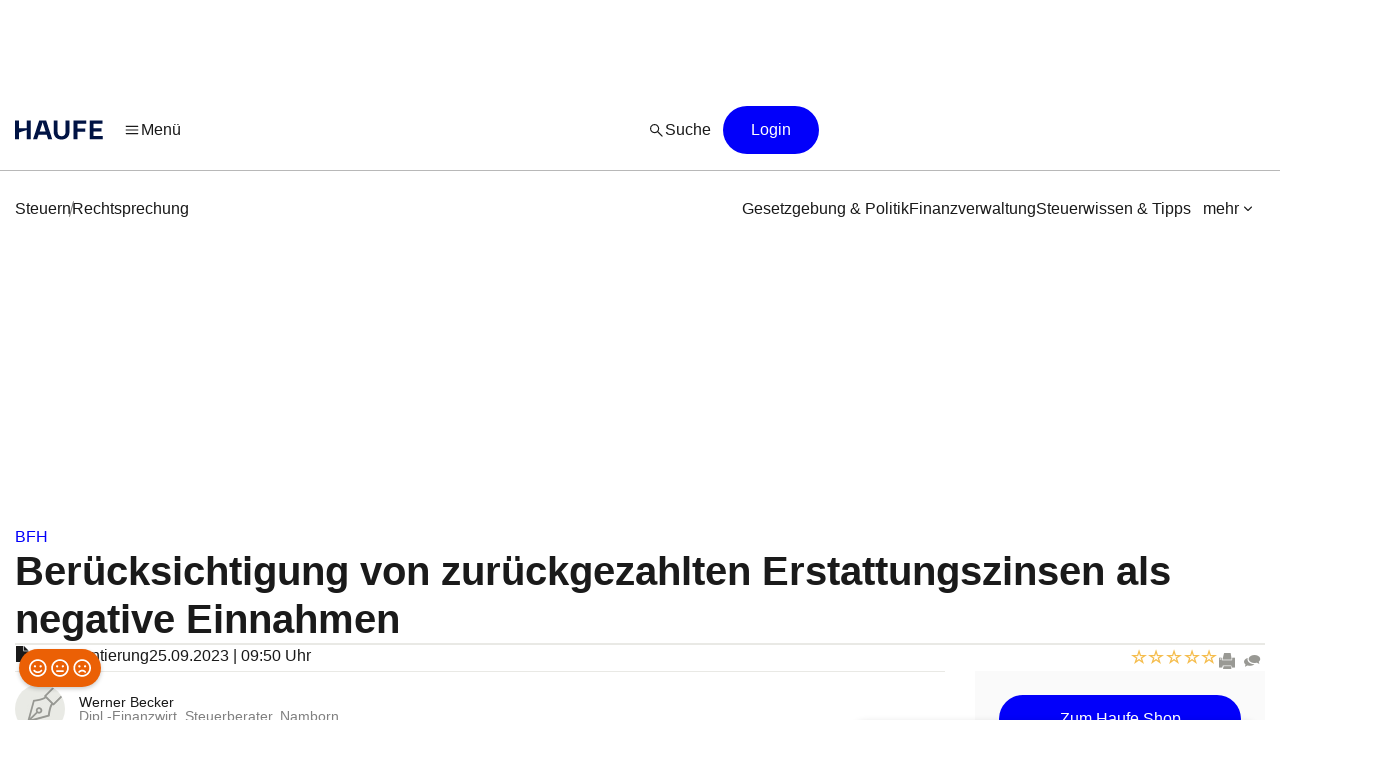

--- FILE ---
content_type: text/html;charset=UTF-8
request_url: https://www.haufe.de/steuern/rechtsprechung/beruecksichtigung-von-zurueckgezahlten-erstattungszinsen_166_606056.html
body_size: 36175
content:
<!DOCTYPE html>
<html lang="de">
<head>
    <title>Berücksichtigung von zurückgezahlten Erstattungszinsen | Steuern | Haufe</title>
<!--[if IE]><meta http-equiv="X-UA-Compatible" content="IE=edge"><![endif]-->
<meta http-equiv="content-type" content="text/html; charset=utf-8">
<meta name="viewport" content="width=device-width, initial-scale=1, user-scalable=yes">
<meta name="theme-color" content="#0f4486">

<link rel="preconnect" href="//privacy-proxy.usercentrics.eu">
<link rel="preload" as="font" href="/statics/master-19878/fonts/ABCFavorit-Regular.woff2">
<link rel="preload" as="font" href="/statics/master-19878/fonts/ABCFavorit-Medium.woff2">
<link rel="preload" as="font" href="/statics/master-19878/fonts/ABCFavorit-Bold.woff2">
<link rel="preload" as="font" href="/statics/master-19878/fonts/ABCFavorit-RegularItalic.woff2">
<link rel="preload" as="font" href="/statics/master-19878/fonts/glyphicons-regular.woff2">
<link rel="preload" as="font" href="/statics/master-19878/fonts/glyphicons-regular.woff">
<link rel='preload' href='//data-162d89b6ce.haufe.de/iomm/latest/manager/base/es6/bundle.js' as='script'
      id='IOMmBundle'>
<link rel='preload' href='//data-162d89b6ce.haufe.de/iomm/latest/bootstrap/loader.js' as='script'>
<link rel="preload" href="//privacy-proxy.usercentrics.eu/latest/uc-block.bundle.js" as="script">

<link rel="shortcut icon" type="image/png" href="/statics/master-19878/images/favicon_haufe_32x32.png">
<link rel="apple-touch-icon" sizes="256x256" type="image/png"
      href="https://www.haufe.de/statics/master-19878/images/favicon_haufe_256x256.png">

<script>
    
    var REQUIRE_BASE_URL = "/statics/master-19878/js/";
    var REQUIRE_BASE_URL_CSS = "/statics/master-19878/css/";
    var TAG_MANAGER_ENABLED = "true";

    function getCookie(name) {
        var nameEqual = name + "=";
        var cookieList = document.cookie.split(';');
        for (var i = 0; i < cookieList.length; i++) {
            var cookie = cookieList[i];
            while (cookie.charAt(0) === ' ') {
                cookie = cookie.substring(1, cookie.length);
            }
            if (cookie.indexOf(nameEqual) === 0) {
                return cookie.substring(nameEqual.length, cookie.length);
            }
        }
        return "";
    }

    
    hg = {};
    hg.IS_TRACKING_DEBUGMODE = false;
    hg.IS_TRACKING_ENABLED = true;
    hg.expandedCollapsibleContainterList = [];
    hg.highlightTerm = [];
    hg.matchesIE = navigator.userAgent.match(/MSIE\s?(\d+)(?:\.(\d+))?/i);
    hg.buildID = 'master-19878';

    
    hg.tracking = {};
    hg.tracking.UC_EC_MARKETING = "SJXtq4iOoZX";
    hg.tracking.UC_EC_STATISTICS = "wGNsI0zJ";
    hg.tracking.UC_PEGA = "Db6tG4Q7z";
    hg.tracking.UC_PEGA_PROFILING = 'tAQwdIR_y';
    hg.tracking.tcfVersion = 2;
    hg.tracking.newSession = !getCookie("sid");

    

    var PORTALS_USER_IS_INITIALIZED = true;
    var PORTALS_USER_URL = '';
    var PORTALS_USER_ALIAS = '';

    
    var AUTOSUGGEST_ACTIVE = true;
    var AUTOSUGGEST_SERVICE_URL = '/suggest';


    /**
     * Common regex patterns definitions
     * !! only use regex and not strings !!
     */
    hg.regexpPattern = {
        input: {
            textarea: /^(?:[\w\sÀÈÌÒÙàèìòùÁÉÍÓÚÝáéíóúýÂÊÎÔÛâêîôû.,!:;€$%&„“\/()=\-–äüöÄÖÜß?´`'@"+*\<\>\xA7]{1,3000})$/,
            textareaMessage: /^(?:[\w\sÀÈÌÒÙàèìòùÁÉÍÓÚÝáéíóúýÂÊÎÔÛâêîôû\\€#+*~\}\]\[\{<>|.,!:;$%&\/()=\-äüöÄÖÜß?´`'@"\xA7]{1,3000})$/,
            aliasName: /([A-ZÄÖÜa-zäöüß0-9]*)/,
            lastName: /(^[a-zA-Z0-9ÀÈÌÒÙàèìòùÁÉÍÓÚÝáéíóúýÂÊÎÔÛâêîôûÃÑÕãñõÄËÏÖÜäëïöü¡¿çÇßØøÅåÆæÞþÐð\d\-\.\s'`]*$)/,
            firstName: /(^[a-zA-Z0-9ÀÈÌÒÙàèìòùÁÉÍÓÚÝáéíóúýÂÊÎÔÛâêîôûÃÑÕãñõÄËÏÖÜäëïöü¡¿çÇßØøÅåÆæÞþÐð\-\s'`]*$)/,
            emailAtlantic: /(([A-Za-z0-9_\-\.])+@([A-Za-z0-9\.\-])+[.]([A-Za-z0-9]){2,10})/,
            postalCode: /^(?:\d{5}$)/
        }
    };

    hg.font = {
        WOFF_MD5: 'cd43c3badc47956266d3f28efc50f5c5',
        WOFF2_MD5: 'baa5ecbdd981c345b552d66d35e1316b',
        FONT_FILE_PREFIX: 'hg_fonts'
    };
</script>

<script type="application/javascript" src="/statics/master-19878/js/vendor/require.js"></script>
<script type="application/javascript" src="/statics/master-19878/js/lib/hg.requirejsConfigPreload.js"></script>
<script type="application/javascript" src="/statics/master-19878/js/main.js"></script>

<script id="usercentrics-cmp" data-settings-id="h8E7zygls"
            src="https://app.usercentrics.eu/browser-ui/latest/loader.js" data-tcf-enabled></script>
    <script type="application/javascript"
            src="https://privacy-proxy.usercentrics.eu/latest/uc-block.bundle.js"></script>
    <script>
        // additional configs for the Smart Data Protector
        uc.blockOnly([
            'BJz7qNsdj-7', //YouTube
            'nhLMP6qX',
            'qxiCD5aN_'
        ]);
    </script>
<script type='text/javascript' src="//data-162d89b6ce.haufe.de/iomm/latest/bootstrap/loader.js"></script>
<script type="text/javascript" src="/statics/master-19878/js/lib/hg.trackingUtils.js"></script>

<script>
    const featureObj ={};
    let featureArr = [];
    if (featureObj) {
        featureArr = Object.keys(featureObj).map((key) => [key, featureObj[key]]);
    }
    var dataLayer = window.dataLayer || [];
    let env = 'prod';
    if (window.location.hostname.includes("qa")
        || window.location.hostname.includes("test")
        || window.location.hostname.includes("local")) {
        env = "dev"
    } else if (window.location.hostname.includes("stage")) {
        env = "stage";
    }

    window.dataLayer.push({
        "event": "initialMeta",
        "general": {
            "environment": env,
            "vsId": "master-19858",
            "siteId": "haufe.de_steuern",
            "businessUnit": "CCP",
            "brand": "Haufe",
            "abTest": featureArr,
            "abTestList": featureObj,
            "portal": "Steuern",
            "subportal": "Rechtsprechung",
        },
        "page": {
            "techData": ["News", "nein"],
            "docType": "News",
            "purpose": "Content Angebot",
            "keyword": ['Erstattung','Zinsen','Einkünfte aus Kapitalvermögen','Abgabenordnung'],
            "revision": "25.09.2023",
            "pageId": "steuern/rechtsprechung/News/Berücksichtigung von zurückgezahlten Erstattungszinsen",
            "contentRating": ["", "25.09.2023"],
            "contentType": "free",
            "hasRegWall": "false", // defaults to false will only be set when regWall is shown by hg.regwallHandler.js
        },
        "user": {
            "uid": "",
            "atlanticId": "",
        }
    });
</script><script>
        // Adds the target for Media Sales (keywords are our current subportal)
        (window.__ba = window.__ba || {}).publisher = window.__ba.publisher || {};
        window.__ba.publisher.section = "steuern";
        window.__ba.publisher.keywords = true ? "rechtsprechung" : '';
    </script>
    <script type="text/javascript" src="https://storage.googleapis.com/ba_utils/haufe.de.js"></script>
    <script type="text/javascript">
        const callback = (tcData, success) => {
          if(success && tcData.eventStatus === "tcloaded" || tcData.eventStatus === "useractioncomplete") {
            if (Object.keys(tcData.vendor.consents).length > 0) {
              if (window.__ba) {
                window.dispatchEvent(new Event('__baCMPReady'));
              }
            }
          }
        }
        __tcfapi('addEventListener', 2, callback);
    </script>
<!--[if IE 8]>
<script>
window.location = "/statics/master-19878/no_ie8.html";
</script>
<![endif]-->

<meta name="google-site-verification" content="Aa2R1El1t-k-C6qr_cWQNe-5iBmiMC5hY27HnSFwEWA">
<meta name="author" content="www.haufe.de">
<meta name="dcterms.creator" content="Copyright Haufe-Lexware GmbH & Co. KG - all rights reserved">
<meta http-equiv="content-language" content="de">
<meta name="robots" content="index, noarchive, max-snippet:-1, max-video-preview:-1, max-image-preview:large, follow">
    <meta name="description" content="BFH zur Berücksichtigung von zurückgezahlten Erstattungszinsen im Sinne des § 233a Abs. 1 der Abgabenordnung (AO) als negative Einnahmen aus Kapitalvermögen">
    <meta name="keywords" content="Erstattung, Zinsen, Einkünfte aus Kapitalvermögen, Abgabenordnung">
    <meta name="revisit-after" content="1 days">
    <meta property="og:image" content="https://www.haufe.de/image/euro-muenzen-und-scheine-584248-1.jpg?width=650&digest=E7VcAIiiCmALNcz7lj-10OiVx8-cYDWre15K4lAm0nY%3D">
    <meta property="og:type" content="article">
    <meta property="og:site_name" content="Haufe.de News und Fachwissen">
    <meta property="og:title" content="Berücksichtigung von zurückgezahlten Erstattungszinsen | Steuern | Haufe">
    <meta property="og:locale" content="de_DE">
    <meta property="fb:page_id" content="100000346943801">
    <meta property="og:url" content="https://www.haufe.de/steuern/rechtsprechung/beruecksichtigung-von-zurueckgezahlten-erstattungszinsen_166_606056.html">
    <meta property="og:description" content="BFH zur Berücksichtigung von zurückgezahlten Erstattungszinsen im Sinne des § 233a Abs. 1 der Abgabenordnung (AO) als negative Einnahmen aus Kapitalvermögen">
    <meta name="twitter:card" content="summary_large_image">
    <meta name="twitter:title" content="Berücksichtigung von zurückgezahlten Erstattungszinsen | Steuern ...">
    <meta name="twitter:site" content="@haufe">
    <meta name="twitter:description" content="BFH zur Berücksichtigung von zurückgezahlten Erstattungszinsen im Sinne des § 233a Abs. 1 der Abgabenordnung (AO) als negative Einnahmen aus Kapitalvermögen">
    <meta name="twitter:image" content="https://www.haufe.de/image/euro-muenzen-und-scheine-584248-1.jpg?width=650&digest=E7VcAIiiCmALNcz7lj-10OiVx8-cYDWre15K4lAm0nY%3D">
    <link href="/statics/master-19878/css/hg_theme.css" rel="stylesheet">

<script type="application/ld+json">
{
"@context": "http://schema.org" ,
"@type": ["WebPage","BreadcrumbList"
    ,
    "Article"
    ],
    "mainEntityOfPage": {
    "@type": "WebPage",
    "@id": "https://www.haufe.de/"
    }
    ,
    "itemListElement":
    [
    
        {
        "@type": "ListItem",
        "position": 1,
        "item":
        {
        "@id": "https://www.haufe.de/steuern/",
        "name": "Steuern"
        }
        } ,
        {
        "@type": "ListItem",
        "position": 2,
        "item":
        {
        "@id": "https://www.haufe.de/steuern/rechtsprechung/",
        "name": "Rechtsprechung"
        }
        } 
    ],
"publisher": {
  "@type": "Organization",
  "@id": "https://www.haufe.de/impressum_24_312.html",
  "url" : "https://www.haufe.de/",
  "name": "Haufe",
  "legalName": "Haufe-Lexware GmbH & Co. KG",
  "employee": {
      "@type": "Person",

      "name": "Frank Holst",
      "jobTitle": "Verantwortlicher Online-Redakteur"
    
    },
  "address": {
      "@type": "PostalAddress",
      "addressLocality": "Freiburg im Breisgau",
      "postalCode": "79111",
      "streetAddress": "Munzinger Str. 9"
    },
  "contactPoint": {
      "@type": "ContactPoint",
      "telephone": "+49 800 5050-445",
      "contactType": "Customer Service",
      "contactOption": "toll-free"
    },
  "parentOrganization": {
      "@type": "Organization",
      "legalName": "Haufe Group SE",
      "name": "Haufe Group",
      "url": "https://www.haufegroup.com/de/home"
    },
  "logo": {
      "@type": "ImageObject",
      "url": "https://www.haufe.de/statics/master-19878/images/logo_haufe_structured_data.png",
      "width": 188,
      "height": 60
    }
,
"publishingPrinciples":{
    "@type":"url",
    "@id":"https://www.haufe.de/haufe-editorial-code-of-conduct_24_537298.html"
},
"ethicsPolicy":{
    "@type":"url",
    "@id":"https://resources.haufegroup.com/VerhaltenskodexHaufeGroup.pdf"
},
"correctionsPolicy":"Korrektur von Fehlern: Die Redakteurinnen und Redakteure arbeiten nach bestem Wissen und Gewissen und sind der Neutralit\u00E4t verpflichtet. M\u00F6gliche Fehler werden nachvollziehbar korrigiert, sobald die Redaktion sie selbst entdeckt oder von Leser:innen darauf hingewiesen wird.",
"ownerShipFundingInfo":"Die Themenportale sind ein redaktionelles Angebot der Haufe-Lexware GmbH & Co. KG, eines Unternehmens der Haufe Group SE (gegr\u00FCndet als Rudolf Haufe Verlag GmbH 1954).",
"foundingDate":"1954-01-01",
"founder":{
    "@type":"Person",
    "name":"Rudolf Haufe"
},
"actionableFeedbackPolicy":"Interaktion mit Leser:innen: Alle Leserinnen und Leser k\u00F6nnen per E-Mail an info@haufe.de, in der Kommentarfunktion auf den Portalen oder in Social Media mit der Redaktion Kontakt aufnehmen."



},
    "headline": "Ber\u00FCcksichtigung von zur\u00FCckgezahlten Erstattungszinsen als negative Einnahmen",
    "description":"Werden Erstattungszinsen zur Einkommensteuer i.\u00A0S.\u00A0d. \u00A7\u00A0233a Abs.\u00A01 AO zugunsten des Steuerpflichtigen festgesetzt und an ihn ausgezahlt, und zahlt der Steuerpflichtige diese Zinsen aufgrund einer erneuten Zinsfestsetzung nach \u00A7\u00A0233a Abs.\u00A05 Satz\u00A01 AO an das Finanzamt zur\u00FCck, kann die R\u00FCckzahlung zu negativen Einnahmen aus Kapitalverm\u00F6gen i.\u00A0S.\u00A0d. \u00A7\u00A020 Abs.\u00A01 Nr.\u00A07 Satz\u00A03 EStG f\u00FChren.",
    
            "articleBody":"Das Entstehen negativer Einnahmen i.\u00A0S.\u00A0d. \u00A7 20\u00A0Abs.\u00A01 Nr.\u00A07 Satz\u00A03 EStG setzt voraus, dass die vom Steuerpflichtigen aufgrund der erneuten Zinsfestsetzung zu zahlenden Zinsen auf denselben Unterschiedsbetrag und denselben Verzinsungszeitraum entfallen wie die aufgrund der fr\u00FCheren Zinsfestsetzung erhaltenen Erstattungszinsen.Hintergrund: Gesetzliche RegelungZu dem Eink\u00FCnften aus Kapitalverm\u00F6gen geh\u00F6ren Ertr\u00E4ge aus sonstigen Kapitalforderungen jeder Art, wenn die R\u00FCckzahlung des Kapitalverm\u00F6gens oder ein Entgelt f\u00FCr die \u00DCberlassung des Kapitalverm\u00F6gens zur Nutzung zugesagt oder geleistet worden ist, auch wenn die H\u00F6he der R\u00FCckzahlung oder des Entgelts von einem ungewissen Ereignis abh\u00E4ngt. Dies gilt unabh\u00E4ngig von der Bezeichnung und der zivilrechtlichen Ausgestaltung der Kapitalanlage. Erstattungszinsen i.\u00A0S.\u00A0d. \u00A7\u00A0233a AO sind Ertr\u00E4ge in diesem Sinne (\u00A7\u00A020 Abs.\u00A01 Nr.\u00A07 EStG).Sachverhalt: Kl\u00E4ger erkl\u00E4rt zur\u00FCckgezahlten Zinsen als negative Kapitaleink\u00FCnfteDer Kl\u00E4ger erkl\u00E4rte im Jahr 2012 (Streitjahr) bei seinen Eink\u00FCnften aus Kapitalverm\u00F6gen negative Einnahmen aus der R\u00FCckzahlung von Erstattungszinsen zur Einkommensteuer nach \u00A7\u00A0233a AO i.\u00A0H.\u00A0v. insgesamt 32.743\u00A0EUR. Diesem Betrag lagen folgende, fr\u00FChere Veranlagungszeitr\u00E4ume betreffende Zinsfestsetzungen zugrunde.Veranlagungszeitraum 2006Mit Bescheid vom 1.2.2010 setzte das Finanzamt (FA) die Zinsen zur ESt auf -\u00A046.184,00\u00A0EUR EUR zugunsten des Kl\u00E4gers fest. Bei der Berechnung der Zinsen legte es einen Unterschiedsbetrag von 419.850\u00A0EUR und einen Verzinsungszeitraum vom 1.4.2008 bis zum 4.2.2010 (22 volle Monate) zu Grunde.Am 14.12.2011 setzte das FA die Zinsen zur ESt nur noch auf -\u00A027.484\u00A0EUR fest. Bei der Berechnung ermittelte das FA zun\u00E4chst auf der Basis eines abgerundeten Unterschiedsbetrags zu Ungunsten des Kl\u00E4gers von 85.000\u00A0EUR und eines Verzinsungszeitraums vom 1.4.2008 bis zum 19.12.2011 (44 volle Monate) Nachzahlungszinsen i.\u00A0H.\u00A0v. 18.700\u00A0EUR. Diesen Betrag verrechnete es mit den bisher festgesetzten Zinsen i.\u00A0H.\u00A0v. -\u00A046.184\u00A0EUR. Den Differenzbetrag von 18.700\u00A0EUR zahlte der Kl\u00E4ger im Jahr 2012 an das FA.Veranlagungszeitraum 2007Mit Bescheid vom 1.2.2010 setzte das FA die Zinsen zur ESt auf -\u00A023.610\u00A0EUR zugunsten des Kl\u00E4gers fest. Bei der Berechnung der Zinsen legte es einen abgerundeten Unterschiedsbetrag von 472.200\u00A0EUR und einen Verzinsungszeitraum vom 1.4.2009 bis zum 4.2.2010 (10 volle Monate) zu Grunde.Am 14.11.2012 setzte das FA die Zinsen zur ESt auf 24.625\u00A0EUR fest. Bei der Berechnung der Zinsen ermittelte es zun\u00E4chst auf der Basis eines abgerundeten Unterschiedsbetrags zu Ungunsten des Kl\u00E4gers von 224.350\u00A0EUR und eines Verzinsungszeitraums vom 1.4.2009 bis zum 19.11.2012 (43 volle Monate) Nachzahlungszinsen in H\u00F6he von 48.235,25 EUR. Diesen Betrag verrechnete er mit den bisher festgesetzten Zinsen in H\u00F6he von -23.610\u00A0EUR. Den im Abrechnungsteil des Bescheids ausgewiesenen Differenzbetrag zwischen den nunmehr festgesetzten (24.625\u00A0EUR) und den bereits erstatteten Zinsen (23.610\u00A0EUR) von 48.235\u00A0EUR zahlte der Kl\u00E4ger im Jahr 2012.Veranlagungszeitraum 2010Mit Bescheid vom 26.10.2012 setzte das FA die Zinsen zur ESt auf -\u00A09.567\u00A0EUR fest. Bei der Berechnung der Zinsen legte es einen abgerundeten Unterschiedsbetrag zu Gunsten des Kl\u00E4gers von 318.900\u00A0EUR und einen Verzinsungszeitraum vom 1.4.2012 bis zum 29.10.2012 (6 volle Monate) zu Grunde. Die festgesetzten Erstattungszinsen wurden an den Kl\u00E4ger im Jahr 2012 ausgezahlt.Das FA erkannte die vom Kl\u00E4ger im Streitjahr gezahlten Zinsen nur insoweit als negative Einnahmen aus Kapitalverm\u00F6gen an, als diese auf denselben Unterschiedsbetrag und denselben Verzinsungszeitraum wie die zuvor festgesetzten Zinsen zur ESt entfielen. Im \u00DCbrigen behandelte es die gezahlten Betr\u00E4ge als nicht abzugsf\u00E4hige Nachzahlungszinsen.Dementsprechend ber\u00FCcksichtigte das FA f\u00FCr den Veranlagungszeitraum 2006 einen Betrag i.\u00A0H.\u00A0v. 9.350\u00A0EUR (= 85.000\u00A0EUR x 22 Monate x 0,5 %) sowie f\u00FCr den Veranlagungszeitraum 2007 einen Betrag i.\u00A0H.\u00A0v. rd.\u00A011.218\u00A0EUR (= 224.350\u00A0EUR x 10 Monate x 0,5 %) als negative Einnahmen aus Kapitalverm\u00F6gen. Insgesamt ergaben sich danach negative Einnahmen aus Kapitalverm\u00F6gen i.\u00A0H.\u00A0v. -\u00A020.568\u00A0EUR, die das FA mit den im Streitjahr an den Kl\u00E4ger ausgezahlten Erstattungszinsen und weiteren positiven Kapitalertr\u00E4gen verrechnete.Den gegen den Einkommensteuerbescheid eingelegten Einspruch wies das FA als unbegr\u00FCndet zur\u00FCck. Die hiergegen erhobene Klage beim FG hatte keinen Erfolg.Entscheidung: BFH best\u00E4tigt Auffassung des FGDer BFH hat entschieden, dass das FG die im Streitjahr steuerlich zu ber\u00FCcksichtigenden negativen Einnahmen aus Kapitalverm\u00F6gen der H\u00F6he nach zutreffend ermittelt hat.Materielles Recht gibt Unterscheidung vorDer Gesetzgeber hat mit der Regelung in \u00A7\u00A020 Abs.\u00A01 Nr.\u00A07 Satz\u00A03 EStG Erstattungszinsen i.\u00A0S.\u00A0d. \u00A7\u00A0233a AO dem steuerbaren Bereich zugeordnet. Die R\u00FCckzahlung erhaltener Erstattungszinsen durch den Steuerpflichtigen f\u00FChrt daher grunds\u00E4tzlich zu negativen Einnahmen aus Kapitalverm\u00F6gen. Hierdurch unterscheidet sich die R\u00FCckzahlung von zun\u00E4chst vereinnahmten Erstattungszinsen von der (erstmaligen) Begleichung von Nachzahlungszinsen, die gem\u00E4\u00DF \u00A7\u00A012 Nr.\u00A03 HS.\u00A02 EStG der Sph\u00E4re der steuerrechtlich unbeachtlichen Eink\u00FCnfteverwendung zugewiesen sind.Aufgrund dieser durch das materielle Recht vorgegebenen Unterscheidung k\u00F6nnen nicht in jeder durch eine ge\u00E4nderte Zinsfestsetzung nach \u00A7\u00A0233a Abs.\u00A05 AO ausgel\u00F6sten R\u00FCckzahlung zuvor festgesetzter Zinsen negative Einnahmen aus Kapitalverm\u00F6gen entstehen. Negative Einnahmen in diesem Sinne liegen nur dann vor, wenn die R\u00FCckzahlung der Zinseinnahmen durch das der Auszahlung zugrundeliegende Rechtsverh\u00E4ltnis veranlasst ist, es also zu einer R\u00FCckabwicklung der fr\u00FCheren Zinszahlung kommt.Diese Voraussetzung ist in den F\u00E4llen, in denen zun\u00E4chst Erstattungszinsen zugunsten des Steuerpflichtigen festgesetzt und an diesen ausgezahlt werden und es sp\u00E4ter zu einer \u00C4nderung der festgesetzten Steuer zuungunsten des Steuerpflichtigen und damit zu einer Neufestsetzung der Zinsen kommt, nur insoweit erf\u00FCllt, als die aufgrund der erneuten Zinsfestsetzung von dem Steuerpflichtigen an das Finanzamt gezahlten Zinsen f\u00FCr denselben Unterschiedsbetrag i.\u00A0S.\u00A0d. \u00A7\u00A0233a Abs.\u00A05 Satz\u00A02 bis 4 AO und denselben Verzinsungszeitraum anfallen. Denn nur insoweit ist die R\u00FCckzahlung der Zinsen an das Finanzamt durch das der Auszahlung von Erstattungszinsen zugrundeliegende Rechtsverh\u00E4ltnis veranlasst. Soweit es hingegen an einer zeitlichen und betragsm\u00E4\u00DFigen \u00DCberschneidung der gegenl\u00E4ufigen Unterschiedsbetr\u00E4ge und Verzinsungszeitr\u00E4ume fehlt, liegt keine R\u00FCckzahlung erhaltener Erstattungszinsen, sondern die (erstmalige) Zahlung von Nachzahlungszinsen vor.BFH teilt kl\u00E4gerische Auffassung nichtEntgegen der Auffassung des Kl\u00E4gers kommt es f\u00FCr die einkommensteuerrechtliche Beurteilung der aufgrund einer erneuten Zinsfestsetzung nach \u00A7\u00A0233a Abs.\u00A05 AO gezahlten Zinsen nicht darauf an, welcher Zinsbetrag abschlie\u00DFend festgesetzt worden ist. Denn weil in die erneute Zinsfestsetzung nach \u00A7\u00A0233a Abs.\u00A05 Satz\u00A03 AO die vorher festgesetzten Zinsen und die nach dem Unterschiedsbetrag i.\u00A0S.\u00A0d. \u00A7\u00A0233a Abs.\u00A05 Satz\u00A02 AO neu festzusetzenden Zinsen einflie\u00DFen, kann es im Einzelfall dazu kommen, dass bei der Zinsfestsetzung Erstattungs- und Nachzahlungszinsen miteinander verrechnet werden, so dass der festgesetzte Zinsbetrag aus um Nachzahlungszinsen gek\u00FCrzte Erstattungszinsen besteht. W\u00FCrde man daher bei der Frage, in welchem Umfang die R\u00FCckzahlung erhaltener Zinsen als R\u00FCckerstattung von Erstattungszinsen oder als erstmalige Zahlung von Nachzahlungszinsen anzusehen ist, an den im Festsetzungsteil des Zinsbescheids enthaltenen Saldo ankn\u00FCpfen, w\u00E4ren im Ergebnis auch einkommensteuerrechtlich unbeachtliche Nachzahlungszinsen steuermindernd ber\u00FCcksichtigt, was der gesetzlichen Wertung des \u00A7\u00A012 Nr.\u00A03 HS.\u00A02 EStG zuwiderliefe. Zudem w\u00FCrden bei einer solchen Betrachtung auch solche Zinsbetr\u00E4ge ber\u00FCcksichtigt, die au\u00DFerhalb des urspr\u00FCnglichen Verzinsungszeitraums liegen und deshalb schon begrifflich nicht \u201Er\u00FCckabgewickelt\u201C werden k\u00F6nnen.Rechnerischer Saldo unma\u00DFgeblichIm \u00DCbrigen st\u00FCnde eine Verrechnung der gegenl\u00E4ufigen Zinsforderungen bis zur H\u00F6he der zun\u00E4chst erhaltenen Erstattungszinsen auch nicht mit der Regelung in \u00A7\u00A020 Abs.\u00A01 Nr.\u00A07 EStG in Einklang, die hinsichtlich des Vorliegens einer sonstigen Kapitalforderung nach ihrem Wortlaut auf die jeweilige Kapitalforderung, nicht aber auf einen Saldo von Kapitalforderungen abstellt. Der gem\u00E4\u00DF \u00A7\u00A0233a Abs.\u00A05 AO einheitlich neu festgesetzte Zinsbetrag stellt daher nur einen rechnerischen Saldo aus den einzubeziehenden Erstattungs- und Nachzahlungszinsen dar, dem jedoch keine materielle Aussage \u00FCber die einkommensteuerrechtliche Beurteilung der gegenl\u00E4ufigen Zinsfestsetzungen zu entnehmen ist.Keine verfassungsrechtlichen BedenkenSoweit der Kl\u00E4ger einen Versto\u00DF gegen das objektive Nettoprinzip darin sieht, dass er nur einen Teil der an das FA gezahlten Zinsen als negative Einnahmen aus Kapitalverm\u00F6gen geltend machen k\u00F6nne, folgt dies aus der unterschiedlichen steuerlichen Behandlung von Nachzahlungs- und Erstattungszinsen. Die Anordnung der Besteuerung von Erstattungszinsen als Einnahmen aus Kapitalverm\u00F6gen im Vergleich zur Nichtabziehbarkeit von Nachzahlungszinsen verst\u00F6\u00DFt nicht gegen Art.\u00A03 Abs.\u00A01 GG, weil dem Entstehen von Nachforderungsanspr\u00FCchen einerseits und von Erstattungsanspr\u00FCchen andererseits unterschiedliche Sachverhalte zugrunde liegen, die in ihrer wirtschaftlichen Auswirkung und ihrer steuerrechtlich ma\u00DFgeblichen Veranlassung nicht miteinander vergleichbar sind.BFH Beschluss vom 01.08.2023 - VIII R 8\/21 (ver\u00F6ffentlicht am 21.09.2023)Alle am 21.09.2023 ver\u00F6ffentlichten Entscheidungen des BFH mit Kurzkommentierungen"
        ,
    "author":
    
                {
                "@type": "Person",
                "name": "Werner Becker"
                
                }
            ,
        "image":
        [
        
                {
                "@type": "ImageObject",
                "url": "https://www.haufe.de/image/euro-muenzen-und-scheine-584248-1.jpg",
                "width": 820,
                "height": 456
                }
        ]
    ,
    "datePublished": "2023-09-25T09:50:57.000+02:00"

}
</script>

<link rel="canonical" href="https://www.haufe.de/steuern/rechtsprechung/beruecksichtigung-von-zurueckgezahlten-erstattungszinsen_166_606056.html">
<script type="text/javascript">
        function verifyCaptcha(formId) {
            var containerId = "captcha" + formId;
            $("#" + containerId).removeClass("hidden").addClass("frc-captcha");
            const element = document.getElementById(containerId);
            const options = {
                startMode: "none",
                language: "de",
                sitekey: "FCMPSCFFQJ6EGCT0",
            }
            const widget = new friendlyChallenge.WidgetInstance(element, options);
        }

        window.addEventListener('load', () => {
            var captchaItems = document.querySelectorAll('.captcha-button');

            for (var item of captchaItems) {
                
                if (item.classList.contains('captchaRegwall-btn')) {
                    item.addEventListener('click', function (event) {
                        event.preventDefault();
                        var formId = $(this).attr("data-form-id");
                        verifyCaptcha(formId);
                        $(this).addClass("hidden");
                    });
                } else {
                    item.addEventListener('click', function (event) {
                        event.preventDefault();
                        var formId = $(this).attr("data-form-id");
                        var form = $('#form-newsletter-' + formId);
                        
                        var formGroup = $(".footer-newsletter-flex .form-group", form);
                        if (formGroup.length > 0) {
                            formGroup.css("flex", "1");
                        }
                        if (form.parsley().validate()) {
                            $("#newsletter-email-" + formId, form).prop('readonly', true);
                            $("#fld-agbs-" + formId, form).on('click', function () {
                                
                                this.checked = !this.checked;
                            });

                            var functionName = "verifyCallback" + formId;
                            verifyCaptcha(formId);
                            $(this).addClass("hidden");
                        }
                    });
                }
            }
        })
    </script>
    <!-- from unpkg -->
    <script type="module" src="https://unpkg.com/friendly-challenge@0.9.9/widget.module.min.js" async defer></script>
    <script nomodule src="https://unpkg.com/friendly-challenge@0.9.9/widget.min.js" async defer></script>
<script>
    hg.regexpPattern.password = {
        strong: /^(?=.{8,})(?=.*[a-zA-Z])(?=.*[0-9]).*$/,
        enough: /(?=.{8,}).*/
    };
</script><!--Script for Inputfield Toggles -->
<script>

  function toggleHasValueClass(input) {
    const inputFieldDiv = input.closest('.input-container');
    if (input.value) {
      inputFieldDiv.classList.add('has-value');
    } else {
      inputFieldDiv.classList.remove('has-value');
    }
  }

  // Clear input field on icon click
  function clearInput(inputId) {
    const input = document.getElementById(inputId);
    if (input) {
      input.value = '';
      toggleHasValueClass(input);
    }
  }

  window.addEventListener('load', function () {
    const inputFields = document.querySelectorAll('.input-container .input-field');
    inputFields.forEach(input => {
        input.addEventListener('input', function () {
            toggleHasValueClass(input);
      });
    });
  });

  //toggle function to mask the password
function togglePasswordVisibility(id) {
  const passwordField = document.getElementById(id);
  const passwordIcon = passwordField.nextElementSibling.firstElementChild;
  const hiddenIcon = passwordIcon.nextElementSibling;

  if (passwordField.type === 'password') {
    passwordField.type = 'text';
    passwordIcon.classList.add("hidden");
    hiddenIcon.classList.remove("hidden");
  } else {
    passwordField.type = 'password';
    passwordIcon.classList.remove("hidden");
    hiddenIcon.classList.add("hidden");
  }
}

  //prevents the input field from losing focus when the icon is clicked
  window.onload = function () {
    document.querySelectorAll('.toggle-icon').forEach(icon => {
      icon.addEventListener('mousedown', function (event) {
        event.preventDefault();
      });
    });
  }
</script>

<script src="/statics/master-19878/js/lib/hg.fontLoader.js"></script>
<script>
    hg.fontLoader = hg.fontLoader || new hg.FontLoader();
    if (hg.matchesIE && hg.matchesIE[1] !== "8") {
        hg.fontLoader.setSpecialMode();
        hg.fontLoader.initialiseFontLoading();
    }
</script>

<!--[if IE]>
<script src="/statics/master-19878/js/vendor/html5shiv-printshiv.min.js"></script>
<![endif]-->
<!--[if IE 9]>
<script src="/statics/master-19878/js/vendor/picturefill.min.js"></script>
<![endif]-->

<noscript>
    <link href="/statics/master-19878/css/hg_fonts_woff.css" rel="stylesheet"/>
</noscript>

<script>
        var domain = window.location.hostname;
        if (domain.indexOf(".haufe-group.com") > -1 || domain.indexOf("localhost") > -1) {
            var vid = getCookie("vid");
            if (vid == "") {
                vid = generateUUID();
                document.cookie = "vid=" + vid + "; expires=Fri, 31 Dec 9999 23:59:59 GMT; path=/";
            }
            var sid = getCookie("sid");
            if (sid == "") {
                sid = generateUUID();
                document.cookie = "sid=" + sid + "; path=/";
            }
        }

        //generate random UUID
        function generateUUID() {
            var arr = new Uint8Array(8)
            window.crypto.getRandomValues(arr)
            var hex = '';
            for (var i = 0; i < arr.length; i++) {
                hex += ('00' + arr[i].toString(16)).substr(-2)
            }
            return hex;
        }
    </script>
</head>
    <body  class="hyphenate">
<noscript><iframe src="https://wwi.haufe.de/wwi.js?id=GTM-WLP5MWH" height="0" width="0" style="display:none;visibility:hidden"></iframe></noscript>
        <section class="content-wrapper">
    <div class="foundation-components-navigation">
        <div id='Ads_BA_BS'>
        </div>
<div id="sky">
        <div id='Ads_BA_SKY' class="skyscraper-advertisement"></div>
    </div>
<div id="iewarn" class="warning-container no-margin-horizontal hidden">
    <figure class="pull-left"><span class="glyphicons glyphicons-exclamation-sign"></span></figure>
    <div class="warning-message">Sie verwenden eine veraltete Browser-Version. Dies kann unter Umständen zu Einschränkungen in der Funktion sowie Darstellung führen. Daher empfehlen wir Ihnen, einen aktuellen Browser wie z.B. Microsoft Edge zu verwenden.</div>
        <button aria-label="Close" class="close" type="button"><span
            aria-hidden="true">×</span></button>
</div><header id="header" class="header-wrapper" role="banner">
    <nav id="mainHead" class="navbar" role="navigation">
        <section class="navbar-main">
            <div class="navbar-main__leftside">
                <a class="navbar-brand" id="logo" href="https://www.haufe.de/steuern/" title="Steuern Startseite" data-mxp-cid="navigation_free_news_home">
    <svg id="brand-logo-haufe" xmlns="http://www.w3.org/2000/svg" viewBox="0 0 5250 1000">
                <defs>
                    <style>
                        .cls-1 {
                            fill: #001344;
                        }
                    </style>
                </defs>
                <g id="haufe-logo">
                    <path class="cls-1" d="M620,500l-416,135v349H0V0h204v404h416V0h204v984h-204v-484Z"/>
                    <path class="cls-1" d="M1270,0h364l320,984h-214l-77-236h-422l-77,236h-214L1270,0ZM1608,576l-155-480h-2l-155,480h312Z"/>
                    <path class="cls-1" d="M2031,590V0h204v598c0,146,80,232,210,232s210-86,210-232V0h204v590c0,254-160,410-414,410s-414-156-414-410Z"/>
                    <path class="cls-1" d="M3075,0h663v172h-459v252h410v172h-410v388h-204V0Z"/>
                    <path class="cls-1" d="M3918,0h680v172h-476v232h422v172h-422v236h486v172h-690V0Z"/>
                </g>
            </svg>
        </a><div class="navigation-burger--wrapper">
    <div class="dropdown">
<button  class="linkButton  linkButton--branded hidden-xs burgerButton leadingIcon--padded" role="button" aria-label="Menü" title="Menü" data-toggle="dropdown" data-mxp-cid="navigation_free_news_openMain">
            <div class="iconV2  icon--sm  linkButton__leadingIcon " >
    <svg xmlns="http://www.w3.org/2000/svg" width="24" height="24" viewBox="0 0 24 24" fill="none">
        <path d="M4.25 17.6345C4.0375 17.6345 3.85942 17.5626 3.71575 17.4187C3.57192 17.2751 3.5 17.0969 3.5 16.8842C3.5 16.6717 3.57192 16.4936 3.71575 16.35C3.85942 16.2065 4.0375 16.1347 4.25 16.1347H19.75C19.9625 16.1347 20.1406 16.2066 20.2843 16.3502C20.4281 16.4941 20.5 16.6723 20.5 16.885C20.5 17.0975 20.4281 17.2756 20.2843 17.4192C20.1406 17.5627 19.9625 17.6345 19.75 17.6345H4.25ZM4.25 12.75C4.0375 12.75 3.85942 12.6781 3.71575 12.5342C3.57192 12.3904 3.5 12.2122 3.5 11.9997C3.5 11.7871 3.57192 11.609 3.71575 11.4655C3.85942 11.3218 4.0375 11.25 4.25 11.25H19.75C19.9625 11.25 20.1406 11.3219 20.2843 11.4657C20.4281 11.6096 20.5 11.7877 20.5 12.0002C20.5 12.2129 20.4281 12.391 20.2843 12.5345C20.1406 12.6781 19.9625 12.75 19.75 12.75H4.25ZM4.25 7.86523C4.0375 7.86523 3.85942 7.7934 3.71575 7.64973C3.57192 7.5059 3.5 7.32764 3.5 7.11498C3.5 6.90248 3.57192 6.72439 3.71575 6.58073C3.85942 6.43723 4.0375 6.36548 4.25 6.36548H19.75C19.9625 6.36548 20.1406 6.4374 20.2843 6.58123C20.4281 6.7249 20.5 6.90306 20.5 7.11573C20.5 7.32823 20.4281 7.50631 20.2843 7.64998C20.1406 7.79348 19.9625 7.86523 19.75 7.86523H4.25Z" fill="#262626"/>
</svg></div><span class="linkButton__text">Menü</span></button>
<button
            id=""
            class="buttonV2  icon-button--borderless icon-button  icon-button--large hidden-sm hidden-md hidden-lg burgerButton"
            title="Menü"
            role="button"
            aria-label="Menü"
            data-toggle="dropdown" data-mxp-cid="navigation_free_news_openMain">
        <div class="iconV2  icon--lg " >
    <svg xmlns="http://www.w3.org/2000/svg" width="24" height="24" viewBox="0 0 24 24" fill="none">
        <path d="M4.25 17.6345C4.0375 17.6345 3.85942 17.5626 3.71575 17.4187C3.57192 17.2751 3.5 17.0969 3.5 16.8842C3.5 16.6717 3.57192 16.4936 3.71575 16.35C3.85942 16.2065 4.0375 16.1347 4.25 16.1347H19.75C19.9625 16.1347 20.1406 16.2066 20.2843 16.3502C20.4281 16.4941 20.5 16.6723 20.5 16.885C20.5 17.0975 20.4281 17.2756 20.2843 17.4192C20.1406 17.5627 19.9625 17.6345 19.75 17.6345H4.25ZM4.25 12.75C4.0375 12.75 3.85942 12.6781 3.71575 12.5342C3.57192 12.3904 3.5 12.2122 3.5 11.9997C3.5 11.7871 3.57192 11.609 3.71575 11.4655C3.85942 11.3218 4.0375 11.25 4.25 11.25H19.75C19.9625 11.25 20.1406 11.3219 20.2843 11.4657C20.4281 11.6096 20.5 11.7877 20.5 12.0002C20.5 12.2129 20.4281 12.391 20.2843 12.5345C20.1406 12.6781 19.9625 12.75 19.75 12.75H4.25ZM4.25 7.86523C4.0375 7.86523 3.85942 7.7934 3.71575 7.64973C3.57192 7.5059 3.5 7.32764 3.5 7.11498C3.5 6.90248 3.57192 6.72439 3.71575 6.58073C3.85942 6.43723 4.0375 6.36548 4.25 6.36548H19.75C19.9625 6.36548 20.1406 6.4374 20.2843 6.58123C20.4281 6.7249 20.5 6.90306 20.5 7.11573C20.5 7.32823 20.4281 7.50631 20.2843 7.64998C20.1406 7.79348 19.9625 7.86523 19.75 7.86523H4.25Z" fill="#262626"/>
</svg></div></button>
<button id="burgerCloseButton" class="linkButton  linkButton--branded hidden hidden-xs active leadingIcon--padded" role="button" aria-label="Menü" title="Menü" data-toggle="dropdown" data-mxp-cid="navigation_free_news_closeMain">
            <div class="iconV2  icon--sm  linkButton__leadingIcon " >
    <svg xmlns="http://www.w3.org/2000/svg" width="20" height="20" viewBox="0 0 20 20" fill="none">
        <path d="M9.99999 10.8862L7.29479 13.5912C7.17409 13.712 7.02777 13.7711 6.85583 13.7683C6.68374 13.7657 6.53736 13.704 6.41666 13.5833C6.29597 13.4626 6.23562 13.3149 6.23562 13.1402C6.23562 12.9654 6.29597 12.8177 6.41666 12.697L9.11374 9.99996L6.40874 7.31558C6.28791 7.19489 6.22888 7.04718 6.23166 6.87246C6.2343 6.69787 6.29597 6.55024 6.41666 6.42954C6.53736 6.30871 6.68506 6.24829 6.85979 6.24829C7.03451 6.24829 7.18222 6.30871 7.30291 6.42954L9.99999 9.13454L12.6844 6.42954C12.8051 6.30871 12.9514 6.24829 13.1233 6.24829C13.2954 6.24829 13.4418 6.30871 13.5625 6.42954C13.6918 6.55871 13.7565 6.7085 13.7565 6.87892C13.7565 7.04933 13.6918 7.19489 13.5625 7.31558L10.8654 9.99996L13.5704 12.7052C13.6912 12.8259 13.7517 12.9722 13.7517 13.1441C13.7517 13.3162 13.6912 13.4626 13.5704 13.5833C13.4412 13.7126 13.2915 13.7773 13.121 13.7773C12.9506 13.7773 12.8051 13.7126 12.6844 13.5833L9.99999 10.8862Z" fill="#075BFA"/>
</svg></div><span class="linkButton__text">Menü</span></button>
<button
            id="burgerCloseButtonMobile"
            class="buttonV2  icon-button--borderless icon-button  icon-button--large hidden hidden-sm hidden-md hidden-lg active"
            title="Menü"
            role="button"
            aria-label="Menü"
            type="button" data-toggle="dropdown" data-mxp-cid="navigation_free_news_closeMain">
        <div class="iconV2  icon--lg " >
    <svg xmlns="http://www.w3.org/2000/svg" width="20" height="20" viewBox="0 0 20 20" fill="none">
        <path d="M9.99999 10.8862L7.29479 13.5912C7.17409 13.712 7.02777 13.7711 6.85583 13.7683C6.68374 13.7657 6.53736 13.704 6.41666 13.5833C6.29597 13.4626 6.23562 13.3149 6.23562 13.1402C6.23562 12.9654 6.29597 12.8177 6.41666 12.697L9.11374 9.99996L6.40874 7.31558C6.28791 7.19489 6.22888 7.04718 6.23166 6.87246C6.2343 6.69787 6.29597 6.55024 6.41666 6.42954C6.53736 6.30871 6.68506 6.24829 6.85979 6.24829C7.03451 6.24829 7.18222 6.30871 7.30291 6.42954L9.99999 9.13454L12.6844 6.42954C12.8051 6.30871 12.9514 6.24829 13.1233 6.24829C13.2954 6.24829 13.4418 6.30871 13.5625 6.42954C13.6918 6.55871 13.7565 6.7085 13.7565 6.87892C13.7565 7.04933 13.6918 7.19489 13.5625 7.31558L10.8654 9.99996L13.5704 12.7052C13.6912 12.8259 13.7517 12.9722 13.7517 13.1441C13.7517 13.3162 13.6912 13.4626 13.5704 13.5833C13.4412 13.7126 13.2915 13.7773 13.121 13.7773C12.9506 13.7773 12.8051 13.7126 12.6844 13.5833L9.99999 10.8862Z" fill="#075BFA"/>
</svg></div></button>
<div class="dropdown-menu dropdown-menu-v2-compat main-dropdown" role="menu">
            <div id="portals" class="dropdown dropdown_container">
                <div class="portal-links">
    <div class="portals-links-left">
        <div class="dropdown_container__item dropdown_container__item__link burger__navigation__link">
                <a  class="linkButton  linkButton--branded " role="link" aria-label="Personal" title="Personal" href="/personal/" data-target=Personal data-title=Personal data-mxp-cid="navigation_free_news_main">
            <span class="linkButton__text">Personal</span></a>
</div>
        <div class="dropdown_container__item dropdown_container__item__link burger__navigation__link">
                <a  class="linkButton  linkButton--branded " role="link" aria-label="Steuern" title="Steuern" href="/steuern/" data-target=Steuern data-title=Steuern data-mxp-cid="navigation_free_news_main">
            <span class="linkButton__text">Steuern</span></a>
</div>
        <div class="dropdown_container__item dropdown_container__item__link burger__navigation__link">
                <a  class="linkButton  linkButton--branded " role="link" aria-label="Finance" title="Finance" href="/finance/" data-target=Finance data-title=Finance data-mxp-cid="navigation_free_news_main">
            <span class="linkButton__text">Finance</span></a>
</div>
        <div class="dropdown_container__item dropdown_container__item__link burger__navigation__link">
                <a  class="linkButton  linkButton--branded " role="link" aria-label="Immobilien" title="Immobilien" href="/immobilien/" data-target=Immobilien data-title=Immobilien data-mxp-cid="navigation_free_news_main">
            <span class="linkButton__text">Immobilien</span></a>
</div>
        <div class="dropdown_container__item dropdown_container__item__link burger__navigation__link">
                <a  class="linkButton  linkButton--branded " role="link" aria-label="Controlling" title="Controlling" href="/controlling/" data-target=Controlling data-title=Controlling data-mxp-cid="navigation_free_news_main">
            <span class="linkButton__text">Controlling</span></a>
</div>
        <div class="dropdown_container__item dropdown_container__item__link burger__navigation__link">
                <a  class="linkButton  linkButton--branded " role="link" aria-label="Themen" title="Themen" href="/thema/" data-mxp-cid="navigation_free_news_main">
            <span class="linkButton__text">Themen</span></a>
</div>
        </div>
    <div class="portals-links-right">
        <div class="dropdown_container__item dropdown_container__item__link burger__navigation__link">
                    <a  class="linkButton  linkButton--branded " role="link" aria-label="Öffentlicher" title="Öffentlicher" href="/oeffentlicher-dienst/" data-target=Öffentlicher data-title=Öffentlicher data-mxp-cid="navigation_free_news_main">
            <span class="linkButton__text">Öffentlicher Dienst</span></a>
</div>
            <div class="dropdown_container__item dropdown_container__item__link burger__navigation__link">
                    <a  class="linkButton  linkButton--branded " role="link" aria-label="Recht" title="Recht" href="/recht/" data-target=Recht data-title=Recht data-mxp-cid="navigation_free_news_main">
            <span class="linkButton__text">Recht</span></a>
</div>
            <div class="dropdown_container__item dropdown_container__item__link burger__navigation__link">
                    <a  class="linkButton  linkButton--branded " role="link" aria-label="Arbeitsschutz" title="Arbeitsschutz" href="/arbeitsschutz/" data-target=Arbeitsschutz data-title=Arbeitsschutz data-mxp-cid="navigation_free_news_main">
            <span class="linkButton__text">Arbeitsschutz</span></a>
</div>
            <div class="dropdown_container__item dropdown_container__item__link burger__navigation__link">
                    <a  class="linkButton  linkButton--branded " role="link" aria-label="Sozialwesen" title="Sozialwesen" href="/sozialwesen/" data-target=Sozialwesen data-title=Sozialwesen data-mxp-cid="navigation_free_news_main">
            <span class="linkButton__text">Sozialwesen</span></a>
</div>
            <div class="dropdown_container__item dropdown_container__item__link burger__navigation__link">
                    <a  class="linkButton  linkButton--branded " role="link" aria-label="Sustainability" title="Sustainability" href="/sustainability/" data-target=Sustainability data-title=Sustainability data-mxp-cid="navigation_free_news_main">
            <span class="linkButton__text">Sustainability</span></a>
</div>
            </div>
</div><div class="dropdown_container__item">
                    <div class="dividerV2"></div>
</div>
                <div class="dropdown_container__item portal-links">

                    <div class="dropdown_container__item dropdown_container__item__link burger__navigation__link">
                        <a  class="linkButton  linkButton--branded " role="menuitem" aria-label="Haufe.de Startseite" title="Haufe.de Startseite" href="/" data-mxp-cid="navigation_free_news_haufeDe">
            <span class="linkButton__text">Haufe.de</span></a>
</div>
                    <div class="dropdown_container__item dropdown_container__item__link burger__navigation__link">
                    <a  class="linkButton  linkButton--branded " role="menuitem" aria-label="Shop" title="Shop" href="https://shop.haufe.de/?utm_source=haufe-de.de&utm_medium=portal-shopverlinkung&utm_campaign=menu-link" data-mxp-cid="navigation_free_news_shop">
            <span class="linkButton__text">Shop</span></a>
</div>

                </div>
                <div class="dropdown_container__item">
                    <div class="dividerV2"></div>
</div>
                <div class="dropdown_container__item portal-links">
                    <div class="dropdown_container__item dropdown_container__item__link burger__navigation__link">
                    <a  class="linkButton  linkButton--branded " role="menuitem" aria-label="Service &amp; Support" title="Service &amp; Support" href="/support/overview" data-mxp-cid="navigation_free_news_support">
            <span class="linkButton__text">Service &amp; Support</span></a>
</div>
                    <div class="dropdown_container__item dropdown_container__item__link burger__navigation__link">
                    <a  class="linkButton  linkButton--branded " role="menuitem" aria-label="Newsletter" title="Newsletter" href="/support/newsletter" data-mxp-cid="navigation_free_news_newsletter">
            <span class="linkButton__text">Newsletter</span></a>
</div>
                    <div class="dropdown_container__item dropdown_container__item__link burger__navigation__link">
                    <a  class="linkButton  linkButton--branded " role="menuitem" aria-label="Kontakt &amp; Feedback" title="Kontakt &amp; Feedback" href="/kontakt" data-mxp-cid="navigation_free_news_contact">
            <span class="linkButton__text">Kontakt &amp; Feedback</span></a>
</div>
                </div>
            </div>
        </div>
    </div>
</div></div>
            <div class="navbar-main__rightside">
                <div class="navigation-search--wrapper">
                    <div class="dropdown search-dropdown--wrapper">
                        <button id="searchButton" class="linkButton  linkButton--branded hidden-xs leadingIcon--padded" role="button" aria-label="Suche" title="Suche" data-toggle="dropdown" data-mxp-cid="navigation_free_news_searchOpen">
            <div class="iconV2  icon--sm  linkButton__leadingIcon " >
    <svg viewBox="0 0 32 32" fill="currentColor" xmlns="http://www.w3.org/2000/svg">
    <path d="M13.4867 21.6408C11.2098 21.6408 9.28156 20.8512 7.70201 19.2718C6.12267 17.6923 5.33301 15.7641 5.33301 13.4872C5.33301 11.2103 6.12267 9.28205 7.70201 7.7025C9.28156 6.12316 11.2098 5.3335 13.4867 5.3335C15.7636 5.3335 17.6918 6.12316 19.2713 7.7025C20.8507 9.28205 21.6403 11.2103 21.6403 13.4872C21.6403 14.4394 21.4806 15.3488 21.161 16.2155C20.8412 17.0822 20.4147 17.8359 19.8813 18.4768L27.5533 26.1488C27.738 26.3333 27.8325 26.5653 27.8367 26.8448C27.8409 27.1244 27.7465 27.3607 27.5533 27.5538C27.3602 27.7469 27.126 27.8435 26.8507 27.8435C26.5756 27.8435 26.3414 27.7469 26.1483 27.5538L18.4763 19.8818C17.8097 20.4323 17.043 20.8631 16.1763 21.1742C15.3097 21.4853 14.4131 21.6408 13.4867 21.6408ZM13.4867 19.6412C15.2047 19.6412 16.6598 19.0449 17.852 17.8525C19.0445 16.6603 19.6407 15.2052 19.6407 13.4872C19.6407 11.7692 19.0445 10.3141 17.852 9.12183C16.6598 7.92938 15.2047 7.33316 13.4867 7.33316C11.7687 7.33316 10.3136 7.92938 9.12134 9.12183C7.9289 10.3141 7.33267 11.7692 7.33267 13.4872C7.33267 15.2052 7.9289 16.6603 9.12134 17.8525C10.3136 19.0449 11.7687 19.6412 13.4867 19.6412Z"></path>
</svg></div><span class="linkButton__text">Suche</span></button>
<button id="searchCloseButton" class="linkButton  linkButton--branded hidden hidden-xs active leadingIcon--padded" role="button" aria-label="Suche" title="Suche" data-toggle="dropdown" data-mxp-cid="navigation_free_news_searchClose">
            <div class="iconV2  icon--sm  linkButton__leadingIcon " >
    <svg xmlns="http://www.w3.org/2000/svg" width="20" height="20" viewBox="0 0 20 20" fill="none">
        <path d="M9.99999 10.8862L7.29479 13.5912C7.17409 13.712 7.02777 13.7711 6.85583 13.7683C6.68374 13.7657 6.53736 13.704 6.41666 13.5833C6.29597 13.4626 6.23562 13.3149 6.23562 13.1402C6.23562 12.9654 6.29597 12.8177 6.41666 12.697L9.11374 9.99996L6.40874 7.31558C6.28791 7.19489 6.22888 7.04718 6.23166 6.87246C6.2343 6.69787 6.29597 6.55024 6.41666 6.42954C6.53736 6.30871 6.68506 6.24829 6.85979 6.24829C7.03451 6.24829 7.18222 6.30871 7.30291 6.42954L9.99999 9.13454L12.6844 6.42954C12.8051 6.30871 12.9514 6.24829 13.1233 6.24829C13.2954 6.24829 13.4418 6.30871 13.5625 6.42954C13.6918 6.55871 13.7565 6.7085 13.7565 6.87892C13.7565 7.04933 13.6918 7.19489 13.5625 7.31558L10.8654 9.99996L13.5704 12.7052C13.6912 12.8259 13.7517 12.9722 13.7517 13.1441C13.7517 13.3162 13.6912 13.4626 13.5704 13.5833C13.4412 13.7126 13.2915 13.7773 13.121 13.7773C12.9506 13.7773 12.8051 13.7126 12.6844 13.5833L9.99999 10.8862Z" fill="#075BFA"/>
</svg></div><span class="linkButton__text">Suche</span></button>
<button
            id="searchButton"
            class="buttonV2  icon-button--borderless icon-button  icon-button--large hidden-sm hidden-md hidden-lg"
            title="Suche"
            role="button"
            aria-label="Suche"
            data-toggle="dropdown" type="button">
        <div class="iconV2  icon--lg " >
    <svg viewBox="0 0 32 32" fill="currentColor" xmlns="http://www.w3.org/2000/svg">
    <path d="M13.4867 21.6408C11.2098 21.6408 9.28156 20.8512 7.70201 19.2718C6.12267 17.6923 5.33301 15.7641 5.33301 13.4872C5.33301 11.2103 6.12267 9.28205 7.70201 7.7025C9.28156 6.12316 11.2098 5.3335 13.4867 5.3335C15.7636 5.3335 17.6918 6.12316 19.2713 7.7025C20.8507 9.28205 21.6403 11.2103 21.6403 13.4872C21.6403 14.4394 21.4806 15.3488 21.161 16.2155C20.8412 17.0822 20.4147 17.8359 19.8813 18.4768L27.5533 26.1488C27.738 26.3333 27.8325 26.5653 27.8367 26.8448C27.8409 27.1244 27.7465 27.3607 27.5533 27.5538C27.3602 27.7469 27.126 27.8435 26.8507 27.8435C26.5756 27.8435 26.3414 27.7469 26.1483 27.5538L18.4763 19.8818C17.8097 20.4323 17.043 20.8631 16.1763 21.1742C15.3097 21.4853 14.4131 21.6408 13.4867 21.6408ZM13.4867 19.6412C15.2047 19.6412 16.6598 19.0449 17.852 17.8525C19.0445 16.6603 19.6407 15.2052 19.6407 13.4872C19.6407 11.7692 19.0445 10.3141 17.852 9.12183C16.6598 7.92938 15.2047 7.33316 13.4867 7.33316C11.7687 7.33316 10.3136 7.92938 9.12134 9.12183C7.9289 10.3141 7.33267 11.7692 7.33267 13.4872C7.33267 15.2052 7.9289 16.6603 9.12134 17.8525C10.3136 19.0449 11.7687 19.6412 13.4867 19.6412Z"></path>
</svg></div></button>
<div class="dropdown-menu dropdown-menu-v2-compat search-dropdown" role="menu">
                            <div id="search" class="dropdown search_wrapper">
                                <div class="search_container">
                                        <div class="search_container__form_wrapper">
    <form action="/suche/" class="search_container__form" role="search" method="get" id="searchForm">
        <fieldset class="search_container__form-group suggestions-anchor">
            <input name="category" type="hidden" value="Steuern">
                    <div class="search_container__search-bar">
                        <div class="search_container__search-input-wrapper">
                            <button
            id="searchCloseButtonMobile"
            class="buttonV2  icon-button--borderless icon-button  icon-button--medium hidden-sm hidden-md hidden-lg"
            title="schließen"
            role="button"
            aria-label="schließen"
            type="button">
        <div class="iconV2  icon--lg " >
    <svg xmlns="http://www.w3.org/2000/svg" width="24" height="24" viewBox="0 0 24 24" fill="none">
        <path d="M7.18642 12.75L10.4787 16.0422C10.6275 16.1911 10.7009 16.3652 10.6989 16.5645C10.6971 16.7638 10.6237 16.9411 10.4787 17.0962C10.3237 17.2512 10.1455 17.3313 9.94417 17.3365C9.74283 17.3417 9.56467 17.2667 9.40967 17.1115L4.93067 12.6327C4.75 12.4519 4.65967 12.241 4.65967 12C4.65967 11.759 4.75 11.5481 4.93067 11.3672L9.40967 6.8885C9.55834 6.73983 9.73492 6.66641 9.93942 6.66825C10.1439 6.67025 10.3237 6.74875 10.4787 6.90375C10.6237 7.05891 10.6987 7.23458 10.7037 7.43075C10.7088 7.62691 10.6338 7.80258 10.4787 7.95775L7.18642 11.25H18.9519C19.1648 11.25 19.3429 11.3218 19.4864 11.4655C19.6301 11.609 19.7019 11.7872 19.7019 12C19.7019 12.2128 19.6301 12.391 19.4864 12.5345C19.3429 12.6782 19.1648 12.75 18.9519 12.75H7.18642Z" fill="#262626"/>
</svg></div></button>
<div class="iconV2  icon--lg placeholder-icon hidden-xs" >
    <svg viewBox="0 0 32 32" fill="currentColor" xmlns="http://www.w3.org/2000/svg">
    <path d="M13.4867 21.6408C11.2098 21.6408 9.28156 20.8512 7.70201 19.2718C6.12267 17.6923 5.33301 15.7641 5.33301 13.4872C5.33301 11.2103 6.12267 9.28205 7.70201 7.7025C9.28156 6.12316 11.2098 5.3335 13.4867 5.3335C15.7636 5.3335 17.6918 6.12316 19.2713 7.7025C20.8507 9.28205 21.6403 11.2103 21.6403 13.4872C21.6403 14.4394 21.4806 15.3488 21.161 16.2155C20.8412 17.0822 20.4147 17.8359 19.8813 18.4768L27.5533 26.1488C27.738 26.3333 27.8325 26.5653 27.8367 26.8448C27.8409 27.1244 27.7465 27.3607 27.5533 27.5538C27.3602 27.7469 27.126 27.8435 26.8507 27.8435C26.5756 27.8435 26.3414 27.7469 26.1483 27.5538L18.4763 19.8818C17.8097 20.4323 17.043 20.8631 16.1763 21.1742C15.3097 21.4853 14.4131 21.6408 13.4867 21.6408ZM13.4867 19.6412C15.2047 19.6412 16.6598 19.0449 17.852 17.8525C19.0445 16.6603 19.6407 15.2052 19.6407 13.4872C19.6407 11.7692 19.0445 10.3141 17.852 9.12183C16.6598 7.92938 15.2047 7.33316 13.4867 7.33316C11.7687 7.33316 10.3136 7.92938 9.12134 9.12183C7.9289 10.3141 7.33267 11.7692 7.33267 13.4872C7.33267 15.2052 7.9289 16.6603 9.12134 17.8525C10.3136 19.0449 11.7687 19.6412 13.4867 19.6412Z"></path>
</svg></div><input id="searchInput" name="query" class="input-main-search" pattern=".{3,}"
                                   title="mindestens 3 Zeichen erforderlich" type="search" maxlength="250"
                                   required="required" placeholder="Was suchen Sie?">
                        </div>
                        <div class="search_container__search-trailing-buttons hidden">
                            <button
            id="deleteQueryButton"
            class="buttonV2  icon-button--borderless icon-button  icon-button--medium "
            title="löschen"
            role="button"
            aria-label="löschen"
            type="button">
        <div class="iconV2  icon--lg " >
    <svg xmlns="http://www.w3.org/2000/svg" width="20" height="20" viewBox="0 0 20 20" fill="none">
        <path d="M9.99999 10.8862L7.29479 13.5912C7.17409 13.712 7.02777 13.7711 6.85583 13.7683C6.68374 13.7657 6.53736 13.704 6.41666 13.5833C6.29597 13.4626 6.23562 13.3149 6.23562 13.1402C6.23562 12.9654 6.29597 12.8177 6.41666 12.697L9.11374 9.99996L6.40874 7.31558C6.28791 7.19489 6.22888 7.04718 6.23166 6.87246C6.2343 6.69787 6.29597 6.55024 6.41666 6.42954C6.53736 6.30871 6.68506 6.24829 6.85979 6.24829C7.03451 6.24829 7.18222 6.30871 7.30291 6.42954L9.99999 9.13454L12.6844 6.42954C12.8051 6.30871 12.9514 6.24829 13.1233 6.24829C13.2954 6.24829 13.4418 6.30871 13.5625 6.42954C13.6918 6.55871 13.7565 6.7085 13.7565 6.87892C13.7565 7.04933 13.6918 7.19489 13.5625 7.31558L10.8654 9.99996L13.5704 12.7052C13.6912 12.8259 13.7517 12.9722 13.7517 13.1441C13.7517 13.3162 13.6912 13.4626 13.5704 13.5833C13.4412 13.7126 13.2915 13.7773 13.121 13.7773C12.9506 13.7773 12.8051 13.7126 12.6844 13.5833L9.99999 10.8862Z" fill="#075BFA"/>
</svg></div></button>
<button
            id=""
            class="buttonV2  icon-button--solid icon-button  icon-button--medium "
            title="suchen"
            role="button"
            aria-label="suchen"
            type="submit">
        <div class="iconV2  icon--lg " >
    <svg viewBox="0 0 32 32" fill="currentColor" xmlns="http://www.w3.org/2000/svg">
    <path d="M13.4867 21.6408C11.2098 21.6408 9.28156 20.8512 7.70201 19.2718C6.12267 17.6923 5.33301 15.7641 5.33301 13.4872C5.33301 11.2103 6.12267 9.28205 7.70201 7.7025C9.28156 6.12316 11.2098 5.3335 13.4867 5.3335C15.7636 5.3335 17.6918 6.12316 19.2713 7.7025C20.8507 9.28205 21.6403 11.2103 21.6403 13.4872C21.6403 14.4394 21.4806 15.3488 21.161 16.2155C20.8412 17.0822 20.4147 17.8359 19.8813 18.4768L27.5533 26.1488C27.738 26.3333 27.8325 26.5653 27.8367 26.8448C27.8409 27.1244 27.7465 27.3607 27.5533 27.5538C27.3602 27.7469 27.126 27.8435 26.8507 27.8435C26.5756 27.8435 26.3414 27.7469 26.1483 27.5538L18.4763 19.8818C17.8097 20.4323 17.043 20.8631 16.1763 21.1742C15.3097 21.4853 14.4131 21.6408 13.4867 21.6408ZM13.4867 19.6412C15.2047 19.6412 16.6598 19.0449 17.852 17.8525C19.0445 16.6603 19.6407 15.2052 19.6407 13.4872C19.6407 11.7692 19.0445 10.3141 17.852 9.12183C16.6598 7.92938 15.2047 7.33316 13.4867 7.33316C11.7687 7.33316 10.3136 7.92938 9.12134 9.12183C7.9289 10.3141 7.33267 11.7692 7.33267 13.4872C7.33267 15.2052 7.9289 16.6603 9.12134 17.8525C10.3136 19.0449 11.7687 19.6412 13.4867 19.6412Z"></path>
</svg></div></button>
</div>
                    </div>
                </fieldset>
    </form>
</div></div>
                            </div>
                        </div>
                    </div>
                </div>


                <a id="login-btn" class="buttonV2  button--primary  button--large hidden-xs" title="Login" aria-label="Login" role="button" href="https://www.haufe.de/forms/login?ssoCheck=true&amp;target=https://www.haufe.de/steuern/rechtsprechung/beruecksichtigung-von-zurueckgezahlten-erstattungszinsen_166_606056.html"
    rel="nofollow" data-mxp-cid="navigation_free_news_login">
        <span>Login</span></a>
<a
            id="login-btn"
            href="https://www.haufe.de/forms/login?ssoCheck=true&amp;target=https://www.haufe.de/steuern/rechtsprechung/beruecksichtigung-von-zurueckgezahlten-erstattungszinsen_166_606056.html"
            title="Login"
            class="buttonV2  icon-button--borderless  icon-button  icon-button--large hidden-sm hidden-md hidden-lg"
            role="link"
            rel="nofollow" data-mxp-cid="navigation_free_news_login"
            aria-label="Login">
        <div class="iconV2  icon--lg " >
    <svg xmlns="http://www.w3.org/2000/svg" width="24" height="24" viewBox="0 0 24 24" fill="none">
        <path d="M12 11.6921C11.0375 11.6921 10.2136 11.3495 9.52825 10.6641C8.84275 9.97864 8.5 9.15464 8.5 8.19214C8.5 7.22964 8.84275 6.40572 9.52825 5.72039C10.2136 5.03489 11.0375 4.69214 12 4.69214C12.9625 4.69214 13.7864 5.03489 14.4718 5.72039C15.1573 6.40572 15.5 7.22964 15.5 8.19214C15.5 9.15464 15.1573 9.97864 14.4718 10.6641C13.7864 11.3495 12.9625 11.6921 12 11.6921ZM4.5 17.7884V17.0844C4.5 16.5947 4.633 16.1412 4.899 15.7239C5.165 15.3066 5.5205 14.9857 5.9655 14.7614C6.95383 14.2769 7.95092 13.9135 8.95675 13.6711C9.96258 13.4288 10.977 13.3076 12 13.3076C13.023 13.3076 14.0374 13.4288 15.0433 13.6711C16.0491 13.9135 17.0462 14.2769 18.0345 14.7614C18.4795 14.9857 18.835 15.3066 19.101 15.7239C19.367 16.1412 19.5 16.5947 19.5 17.0844V17.7884C19.5 18.2101 19.3523 18.5687 19.0568 18.8644C18.7613 19.1599 18.4026 19.3076 17.9808 19.3076H6.01925C5.59742 19.3076 5.23875 19.1599 4.94325 18.8644C4.64775 18.5687 4.5 18.2101 4.5 17.7884ZM6 17.8076H18V17.0844C18 16.8819 17.9413 16.6944 17.824 16.5219C17.7067 16.3496 17.5474 16.2089 17.3462 16.0999C16.4846 15.6756 15.6061 15.3541 14.7107 15.1354C13.8152 14.9169 12.9117 14.8076 12 14.8076C11.0883 14.8076 10.1848 14.9169 9.28925 15.1354C8.39392 15.3541 7.51542 15.6756 6.65375 16.0999C6.45258 16.2089 6.29333 16.3496 6.176 16.5219C6.05867 16.6944 6 16.8819 6 17.0844V17.8076ZM12 10.1921C12.55 10.1921 13.0208 9.99631 13.4125 9.60464C13.8042 9.21297 14 8.74214 14 8.19214C14 7.64214 13.8042 7.17131 13.4125 6.77964C13.0208 6.38797 12.55 6.19214 12 6.19214C11.45 6.19214 10.9792 6.38797 10.5875 6.77964C10.1958 7.17131 10 7.64214 10 8.19214C10 8.74214 10.1958 9.21297 10.5875 9.60464C10.9792 9.99631 11.45 10.1921 12 10.1921Z" fill="#262626"/>
</svg></div></a>
</div>
        </section>
        <hr>
        <section class="navbar-secondary">
            <section class="navbar navbar_secondary">
    <section class="navbar_secondary__leftside">

    <a  class="linkV2 link--branded link--default " href="/steuern/" title="Steuern"
             aria-label="Steuern" role="link"data-mxp-cid="navigation_free_news_portal">
    <span class="link__text">Steuern</span></a>
<span class="slash"></span>
            <a  class="linkV2 link--branded link--default " href="/steuern/rechtsprechung/" title="Rechtsprechung"
             aria-label="Rechtsprechung" role="link"data-mxp-cid="navigation_free_news_subPortal">
    <span class="link__text">Rechtsprechung</span></a>
</section>


<section class="navbar_secondary__rightside">
    <a  class="linkV2 link--branded link--default  hidden-xs " href="/steuern/gesetzgebung-politik/" title="Gesetzgebung &amp; Politik"
             aria-label="Gesetzgebung &amp; Politik" role="link"data-mxp-cid="subNavigation_free_news_portal">
    <span class="link__text">Gesetzgebung & Politik</span></a>
<a  class="linkV2 link--branded link--default  hidden-xs " href="/steuern/finanzverwaltung/" title="Finanzverwaltung"
             aria-label="Finanzverwaltung" role="link"data-mxp-cid="subNavigation_free_news_portal">
    <span class="link__text">Finanzverwaltung</span></a>
<a  class="linkV2 link--branded link--default  hidden-xs  hidden-sm " href="/steuern/steuerwissen-tipps/" title="Steuerwissen &amp; Tipps"
             aria-label="Steuerwissen &amp; Tipps" role="link"data-mxp-cid="subNavigation_free_news_portal">
    <span class="link__text">Steuerwissen & Tipps</span></a>
<div class="dropdown pull-right " id="moreDropdown">
            <button id="more-portals-button" class="linkButton  linkButton--branded  trailingIcon--padded" role="button" aria-label="mehr" title="mehr" data-toggle="dropdown" data-mxp-cid="subNavigation_free_news_open">
            <span class="linkButton__text">mehr</span><div class="iconV2  icon--sm  linkButton__trailingIcon " >
    <svg xmlns="http://www.w3.org/2000/svg" width="20" height="20" viewBox="0 0 20 20" fill="none">
        <path d="M10 12.2308C9.89961 12.2308 9.80613 12.2148 9.71961 12.1827C9.63308 12.1506 9.55079 12.0956 9.47273 12.0177L5.72752 8.27251C5.61224 8.15709 5.55322 8.01202 5.55044 7.8373C5.5478 7.66272 5.60683 7.51501 5.72752 7.39418C5.84836 7.27348 5.99474 7.21313 6.16669 7.21313C6.33863 7.21313 6.48502 7.27348 6.60585 7.39418L10 10.7886L13.3942 7.39418C13.5096 7.2789 13.6547 7.21987 13.8294 7.21709C14.004 7.21445 14.1517 7.27348 14.2725 7.39418C14.3932 7.51501 14.4536 7.6614 14.4536 7.83334C14.4536 8.00529 14.3932 8.15168 14.2725 8.27251L10.5273 12.0177C10.4493 12.0956 10.367 12.1506 10.2804 12.1827C10.1939 12.2148 10.1004 12.2308 10 12.2308Z" fill="#262626"/>
</svg></div></button>
<button id="more-portals-button-close" class="linkButton  linkButton--branded hidden active trailingIcon--padded" role="button" aria-label="mehr" title="mehr" data-toggle="dropdown" data-mxp-cid="subNavigation_free_news_close">
            <span class="linkButton__text">mehr</span><div class="iconV2  icon--sm  linkButton__trailingIcon " >
    <svg xmlns="http://www.w3.org/2000/svg" width="20" height="20" viewBox="0 0 20 20" fill="none">
        <path d="M10.0004 8.71135L6.60625 12.1057C6.49083 12.221 6.34576 12.28 6.17104 12.2828C5.99646 12.2854 5.84875 12.2264 5.72792 12.1057C5.60722 11.9849 5.54688 11.8385 5.54688 11.6666C5.54688 11.4946 5.60722 11.3482 5.72792 11.2274L9.47313 7.48218C9.62382 7.33163 9.79958 7.25635 10.0004 7.25635C10.2013 7.25635 10.377 7.33163 10.5277 7.48218L14.2729 11.2274C14.3882 11.3428 14.4472 11.4879 14.45 11.6626C14.4526 11.8372 14.3936 11.9849 14.2729 12.1057C14.1521 12.2264 14.0057 12.2868 13.8338 12.2868C13.6618 12.2868 13.5154 12.2264 13.3946 12.1057L10.0004 8.71135Z" fill="#075BFA"/>
</svg></div></button>
<div class="dropdown-menu dropdown-menu-v2-compat" role="menu">
                <div class="dropdown_container">

                    <div class="dropdown_container__item dropdown_container__item__link  hidden-sm  hidden-md hidden-lg ">
                        <a  class="linkButton  linkButton--branded " role="menuitem" aria-label="Gesetzgebung &amp; Politik" title="Gesetzgebung &amp; Politik" href="/steuern/gesetzgebung-politik/" data-mxp-cid="subNavigation_free_news_morePortal">
            <span class="linkButton__text">Gesetzgebung & Politik</span></a>
</div>
                    <div class="dropdown_container__item dropdown_container__item__link  hidden-sm  hidden-md hidden-lg ">
                        <a  class="linkButton  linkButton--branded " role="menuitem" aria-label="Finanzverwaltung" title="Finanzverwaltung" href="/steuern/finanzverwaltung/" data-mxp-cid="subNavigation_free_news_morePortal">
            <span class="linkButton__text">Finanzverwaltung</span></a>
</div>
                    <div class="dropdown_container__item dropdown_container__item__link  hidden-md hidden-lg ">
                        <a  class="linkButton  linkButton--branded " role="menuitem" aria-label="Steuerwissen &amp; Tipps" title="Steuerwissen &amp; Tipps" href="/steuern/steuerwissen-tipps/" data-mxp-cid="subNavigation_free_news_morePortal">
            <span class="linkButton__text">Steuerwissen & Tipps</span></a>
</div>
                    <div class="dropdown_container__item dropdown_container__item__link ">
                        <a  class="linkButton  linkButton--branded " role="menuitem" aria-label="Taxulting" title="Taxulting" href="/steuern/taxulting/" data-mxp-cid="subNavigation_free_news_morePortal">
            <span class="linkButton__text">Taxulting</span></a>
</div>
                    </div>
            </div>
        </div>
    </section></section></section>

    </nav>
</header></div>
    <div id="Ads_Billboard_container">
        <script>
                    var econdaPrivacyMode = getCookie("econda_privacy");
                    if (econdaPrivacyMode === "1") {
                        const FALLBACKAD_REQUEST_URL = '/forms/fallbackad/billboard';

                        //ajax request to the FALLBACKAD_REQUEST_URL, to get a fallback ad from the cms
                        require(['jquery'], function () {
                            function retrieveFallbackAd() {
                                return new Promise(function (resolve, reject) {
                                    $.ajax({
                                        url: FALLBACKAD_REQUEST_URL,
                                        cache: false,
                                        async: false,
                                        statusCode: {
                                            200: function (response) {
                                                resolve(response);
                                            }
                                        }
                                    });
                                });
                            }

                            retrieveFallbackAd().then((response) => {
                                let adImageElement = document.createElement('img');
                                adImageElement.src = response.imageLink.path + "?" + response.imageLink.query;
                                let adLinkElement = document.createElement('a');
                                adLinkElement.href = "https://" + response.campaignUrl.host + response.campaignUrl.path + "?" + response.campaignUrl.query;
                                adLinkElement.target = "_blank";
                                adLinkElement.title = response.campaignName;
                                adLinkElement.appendChild(adImageElement);
                                const adContainer = document.getElementById('Ads_Billboard_container');
                                adContainer.appendChild(adLinkElement);
                            });
                        });
                    }
                </script>
                <div id='Ads_BA_FLB'></div>
            </div>
<section class="main-content-wrapper">
        <section class="row background-white">

    <section class="detail-page-v2">
    <section class="row">
    <section class="detail-page-padding"></section>
        </section><div class="col-md-12 header">
        <div class="title-container">
            <span class="document-category">BFH</span>
            <h1>
                Berücksichtigung von zurückgezahlten Erstattungszinsen als negative Einnahmen</h1>
        </div>
        <hr/>
        <div class="under-title-container">
            <div class="article-info-container text-sm">
                <span class="glyphicons glyphicons-file"></span>
                <span class="document-type">Kommentierung</span>
                        <span>25.09.2023 | 09:50 Uhr</span>
            </div>
            <div class="article-rating-container">
                <div class="content-tools-v2">
    <div id="rating-fragment-container" data-content-url="/forms/rating/606056">
                        </div>
            <div class="tools-block-v2">
            <button class="btn-meta-link hidden-sm hidden-xs" onclick="window.print()" title="Drucken">
                    <span class="glyphicons glyphicons-print"></span>
                </button>
            <div>
                    <a href="#comments" class="meta-link" title="Kommentare" ><span class="glyphicons glyphicons-conversation"></span></a>
            </div>
            </div>
    </div></div>
        </div>
    </div>
    <div class="main-content">
        <div class="col-md-9 article-detail-container">
            <section class="row content">
    <section class="article-author">
        <div class="flex-container author label-xs" >
        <div class="author-picture">
        <img alt="Werner Becker" title="Werner Becker" src="https://www.haufe.de/image/autor-fallback-493588-12.jpg?trafo=1x1&amp;width=100&amp;digest=YbzmtjvkhOadykmjH4R9SnclK6Uqe7eJgKw4-g6htHQ%3D" width="50"
             height="50"
             class="pull-left img-circle">
    </div>
<div class="article-author__name">
    <div>
                Werner Becker</div>
        <span class="role">
        Dipl.-Finanzwirt, Steuerberater, Namborn</span>
</div>
</div>
    </section>

    <div class="article-detail__header">
        <figure class="full-width" >
    <picture title="Berücksichtigung von zurückgezahlten Erstattungszinsen" aria-describedby="figureCaption">
                <!--[if IE 9]><video><![endif]-->
                <source srcset="https://www.haufe.de/image/euro-muenzen-und-scheine-584248-1.jpg?trafo=21x10&amp;width=300&amp;digest=fmczOTxaNmW41zYbNYGpmeQBvzwKSMPpJIHlMLZvvnw%3D" media="(max-width: 479px)">
                <source srcset="https://www.haufe.de/image/euro-muenzen-und-scheine-584248-1.jpg?trafo=21x10&amp;width=600&amp;digest=fR6CNG9ADOUQNR5wcVrtqbToIiUZN01cdgnqnqMdrjE%3D" media="(min-width: 480px) and (max-width: 767px)">
                <source srcset="https://www.haufe.de/image/euro-muenzen-und-scheine-584248-1.jpg?trafo=21x10&amp;width=820&amp;digest=zJhtdsJ75H3XNrHJ-VPZv4zzz4pQ6p1J8pcnN1OCYLg%3D" media="(min-width: 768px)">
                <!--[if IE 9]></video><![endif]-->
                <img src="https://www.haufe.de/image/euro-muenzen-und-scheine-584248-1.jpg?trafo=21x10&amp;width=300&amp;digest=fmczOTxaNmW41zYbNYGpmeQBvzwKSMPpJIHlMLZvvnw%3D" alt="Berücksichtigung von zurückgezahlten Erstattungszinsen" width="300" height="142" title="Berücksichtigung von zurückgezahlten Erstattungszinsen"
                     aria-describedby="figureCaption">
            </picture>
        <figcaption>
                <div class="copyright">
                    Bild: Boris Zerwann<span class="picture-description">
                    Zur Berücksichtigung von zurückgezahlten Erstattungszinsen als negative Einnahmen aus Kapitalvermögen</span>
                    </div>
            </figcaption>
        </figure></div>

    <div class="col-md-11 article-detail__body-wrapper">
        <div class="article-detail__body">
            <div class="horizontal-social-bar">

    <a href="mailto:?subject=Haufe.de%20-%20News&amp;body=Hallo,%0A%0Amit%20dieser%20E-Mail%20m%C3%B6chte%20ich%20Sie%20auf%20den%20folgenden%20Artikel%20der%20Haufe.de%20aufmerksam%20machen:%0Ahttps://www.haufe.de/steuern/rechtsprechung/beruecksichtigung-von-zurueckgezahlten-erstattungszinsen_166_606056.html"
       title="Teilen in einer E-Mail">
        <svg class="share-mail" xmlns="http://www.w3.org/2000/svg" width="32" height="32" viewBox="0 0 32 32" fill="none">
            <mask id="mask0_38_7558" style="mask-type:alpha" maskUnits="userSpaceOnUse" x="0" y="0" width="32" height="32">
                <rect width="32" height="32" fill="#1C1B1F"/>
            </mask>
            <g mask="url(#mask0_38_7558)">
                <path class="share-bg" d="M3.52002 6.40002C3.52002 4.80944 4.80944 3.52002 6.40002 3.52002H25.44C27.0306 3.52002 28.32 4.80944 28.32 6.40002V25.44C28.32 27.0306 27.0306 28.32 25.44 28.32H6.40002C4.80944 28.32 3.52002 27.0306 3.52002 25.44V6.40002Z" fill="#999993"/>
                <path d="M9.84335 21.9467C9.42444 21.9467 9.06582 21.7975 8.7675 21.4992C8.46918 21.2009 8.32002 20.8423 8.32002 20.4234V11.2834C8.32002 10.8644 8.46918 10.5058 8.7675 10.2075C9.06582 9.90918 9.42444 9.76002 9.84335 9.76002H22.03C22.4489 9.76002 22.8076 9.90918 23.1059 10.2075C23.4042 10.5058 23.5534 10.8644 23.5534 11.2834V20.4234C23.5534 20.8423 23.4042 21.2009 23.1059 21.4992C22.8076 21.7975 22.4489 21.9467 22.03 21.9467H9.84335ZM22.03 12.8067L16.3366 16.3675C16.2731 16.4056 16.2064 16.4341 16.1366 16.4532C16.0668 16.4722 16.0002 16.4817 15.9367 16.4817C15.8732 16.4817 15.8066 16.4722 15.7367 16.4532C15.6669 16.4341 15.6003 16.4056 15.5368 16.3675L9.84335 12.8067V20.4234H22.03V12.8067ZM15.9367 15.0917L22.03 11.2834H9.84335L15.9367 15.0917ZM9.84335 12.9971V11.8736V11.8927V11.8832V12.9971Z" fill="white"/>
            </g>
        </svg>
    </a>

    <a href="http://twitter.com/intent/tweet?text=Ber%C3%BCcksichtigung+von+zur%C3%BCckgezahlten+Erstattungszinsen+https%3A%2F%2Fwww.haufe.de%2Fsteuern%2Frechtsprechung%2Fberuecksichtigung-von-zurueckgezahlten-erstattungszinsen_166_606056.html"
       title="Teilen auf X"
       onclick="javascript:window.open(this.href,'', 'menubar=no,toolbar=no,resizable=yes,scrollbars=yes,height=600,width=600');return false;"
       rel="nofollow">
        <svg class="share-x" xmlns="http://www.w3.org/2000/svg" width="32" height="32" viewBox="0 0 32 32" fill="none">
            <mask id="mask0_38_7562" style="mask-type:alpha" maskUnits="userSpaceOnUse" x="0" y="0" width="32" height="32">
                <rect width="32" height="32" fill="#D9D9D9"/>
            </mask>
            <g mask="url(#mask0_38_7562)">
                <path class="share-bg" d="M3.5 6.538C3.5 4.86016 4.86016 3.5 6.538 3.5H25.262C26.9398 3.5 28.3 4.86016 28.3 6.538V25.262C28.3 26.9398 26.9398 28.3 25.262 28.3H6.538C4.86016 28.3 3.5 26.9398 3.5 25.262V6.538Z" fill="#999993"/>
                <path d="M17.3746 14.6679L23.1448 7.964H21.7775L16.7672 13.7849L12.7655 7.964H8.15L14.2014 16.7662L8.15 23.7962H9.51744L14.8084 17.6492L19.0345 23.7962H23.65L17.3743 14.6679H17.3746ZM15.5017 16.8437L10.0101 8.99284H12.1104L21.7781 22.8141H19.6778L15.5017 16.8441V16.8437Z" fill="white"/>
            </g>
        </svg>
    </a>

    <a href="https://www.facebook.com/sharer/sharer.php?u=https%3A%2F%2Fwww.haufe.de%2Fsteuern%2Frechtsprechung%2Fberuecksichtigung-von-zurueckgezahlten-erstattungszinsen_166_606056.html"
       title="Teilen auf Facebook"
       onclick="javascript:window.open(this.href,'', 'menubar=no,toolbar=no,resizable=yes,scrollbars=yes,height=600,width=600');return false;"
       rel="nofollow">
        <svg class="share-facebook" xmlns="http://www.w3.org/2000/svg" width="32" height="32" viewBox="0 0 32 32" fill="none">
            <mask id="mask0_38_7560" style="mask-type:alpha" maskUnits="userSpaceOnUse" x="0" y="0" width="32" height="32">
                <rect width="32" height="32" fill="#D9D9D9"/>
            </mask>
            <g mask="url(#mask0_38_7560)">
                <path class="share-bg" fill-rule="evenodd" clip-rule="evenodd" d="M25.27 3.5C26.9423 3.5 28.3 4.8577 28.3 6.52996V25.27C28.3 26.9423 26.9423 28.3 25.27 28.3H20.113V18.9557H23.3389L23.9527 14.9537H20.113V12.3567C20.113 11.2618 20.6493 10.1946 22.3692 10.1946H24.115V6.7875C24.115 6.7875 22.5306 6.51712 21.0159 6.51712C17.8535 6.51712 15.7866 8.43375 15.7866 11.9036V14.9537H12.2713V18.9557H15.7866V28.3H6.52996C4.8577 28.3 3.5 26.9423 3.5 25.27V6.52996C3.5 4.8577 4.85765 3.5 6.52996 3.5L25.27 3.5Z" fill="#999993"/>
            </g>
        </svg>
    </a>

    <a href="https://www.xing.com/social_plugins/share?h=1&url=https%3A%2F%2Fwww.haufe.de%2Fsteuern%2Frechtsprechung%2Fberuecksichtigung-von-zurueckgezahlten-erstattungszinsen_166_606056.html"
       title="Teilen auf Xing"
       onclick="javascript:window.open(this.href,'', 'menubar=no,toolbar=no,resizable=yes,scrollbars=yes,height=600,width=600');return false;"
       rel="nofollow">
        <svg class="share-xing" xmlns="http://www.w3.org/2000/svg" width="32" height="32" viewBox="0 0 32 32" fill="none">
            <mask id="mask0_38_7559" style="mask-type:alpha" maskUnits="userSpaceOnUse" x="0" y="0" width="32" height="32">
                <rect width="32" height="32" fill="#D9D9D9"/>
            </mask>
            <g mask="url(#mask0_38_7559)">
                <path class="share-bg" fill-rule="evenodd" clip-rule="evenodd" d="M25.1214 3.5H6.67848C4.9321 3.5 3.5 4.93205 3.5 6.67859V25.1214C3.5 26.8681 4.9321 28.3 6.67848 28.3H25.1214C26.8677 28.3 28.3 26.8681 28.3 25.1214V6.67859C28.3 4.93205 26.8677 3.5 25.1214 3.5ZM8.99325 18.7933L11.5313 14.6074L9.62751 11.25H12.8492L14.7517 14.6074L12.2138 18.7933H8.99325ZM21.0009 23.2367H17.5834L14.3126 17.4843L19.3882 8.56333H22.8055L17.7292 17.4843L21.0009 23.2367Z" fill="#999993"/>
            </g>
        </svg>
    </a>

    <a href="http://www.linkedin.com/shareArticle?mini=true&url=https%3A%2F%2Fwww.haufe.de%2Fsteuern%2Frechtsprechung%2Fberuecksichtigung-von-zurueckgezahlten-erstattungszinsen_166_606056.html&title=Ber%C3%BCcksichtigung+von+zur%C3%BCckgezahlten+Erstattungszinsen"
       title="Teilen auf Linkedin"
       onclick="javascript:window.open(this.href,'', 'menubar=no,toolbar=no,resizable=yes,scrollbars=yes,height=600,width=600');return false;"
       rel="nofollow">
        <svg class="share-linkedin" xmlns="http://www.w3.org/2000/svg" width="32" height="32" viewBox="0 0 32 32" fill="none">
            <mask id="mask0_38_7561" style="mask-type:alpha" maskUnits="userSpaceOnUse" x="0" y="0" width="32" height="32">
                <rect width="32" height="32" fill="#D9D9D9"/>
            </mask>
            <g mask="url(#mask0_38_7561)">
                <path class="share-bg" fill-rule="evenodd" clip-rule="evenodd" d="M25.27 3.5C26.9423 3.5 28.3 4.8577 28.3 6.52996V25.27C28.3 26.9423 26.9423 28.3 25.27 28.3H6.52996C4.8577 28.3 3.5 26.9423 3.5 25.27V6.52996C3.5 4.8577 4.85765 3.5 6.52996 3.5L25.27 3.5ZM11.2723 24.0025V13.0694H7.63758V24.0025H11.2723ZM24.3766 24.0025V17.7328C24.3766 14.3745 22.5835 12.8123 20.1925 12.8123C18.2645 12.8123 17.4008 13.8726 16.9173 14.6173V13.0694H13.2835C13.3316 14.0953 13.2835 24.0025 13.2835 24.0025H16.9172V17.8967C16.9172 17.5698 16.9408 17.2432 17.0371 17.0096C17.2993 16.3569 17.8977 15.6807 18.9016 15.6807C20.216 15.6807 20.7426 16.6837 20.7426 18.1528V24.0025H24.3766ZM9.47951 7.79747C8.23593 7.79747 7.42344 8.61505 7.42344 9.68663C7.42344 10.7357 8.21123 11.5758 9.43141 11.5758H9.45486C10.7222 11.5758 11.5111 10.7357 11.5111 9.68663C11.4876 8.61655 10.7245 7.7998 9.47951 7.79747Z" fill="#999993"/>
            </g>
        </svg>
    </a>
</div><div class="article-detail__teaser">
                <p>Werden Erstattungszinsen zur Einkommensteuer i. S. d. § 233a Abs. 1 AO zugunsten des Steuerpflichtigen festgesetzt und an ihn ausgezahlt, und zahlt der Steuerpflichtige diese Zinsen aufgrund einer erneuten Zinsfestsetzung nach § 233a Abs. 5 Satz 1 AO an das Finanzamt zurück, kann die Rückzahlung zu negativen Einnahmen aus Kapitalvermögen i. S. d. § 20 Abs. 1 Nr. 7 Satz 3 EStG führen.</p>
                </div>
            <p><strong>Das Entstehen negativer Einnahmen i. S. d. § 20 Abs. 1 Nr. 7 Satz 3 EStG setzt voraus, dass die vom Steuerpflichtigen aufgrund der erneuten Zinsfestsetzung zu zahlenden Zinsen auf denselben Unterschiedsbetrag und denselben Verzinsungszeitraum entfallen wie die aufgrund der früheren Zinsfestsetzung erhaltenen Erstattungszinsen.</strong></p><h2>Hintergrund: Gesetzliche Regelung</h2><p>Zu dem Einkünften aus Kapitalvermögen gehören Erträge aus sonstigen Kapitalforderungen jeder Art, wenn die Rückzahlung des Kapitalvermögens oder ein Entgelt für die Überlassung des Kapitalvermögens zur Nutzung zugesagt oder geleistet worden ist, auch wenn die Höhe der Rückzahlung oder des Entgelts von einem ungewissen Ereignis abhängt. Dies gilt unabhängig von der Bezeichnung und der zivilrechtlichen Ausgestaltung der Kapitalanlage. Erstattungszinsen i. S. d. § 233a AO sind Erträge in diesem Sinne (§ 20 Abs. 1 Nr. 7 EStG).</p><div id='Ads_BA_CAD2' class="col-md-12 ">
            <script type='text/javascript'>
                window.Ads_BA_pagetype = "detail";
            </script>
        </div>
    <h2>Sachverhalt: Kläger erklärt zurückgezahlten Zinsen als negative Kapitaleinkünfte</h2><p>Der Kläger erklärte im Jahr 2012 (Streitjahr) bei seinen Einkünften aus Kapitalvermögen negative Einnahmen aus der Rückzahlung von Erstattungszinsen zur Einkommensteuer nach § 233a AO i. H. v. insgesamt 32.743 EUR. Diesem Betrag lagen folgende, frühere Veranlagungszeiträume betreffende Zinsfestsetzungen zugrunde.</p><h2>Veranlagungszeitraum 2006</h2><p>Mit Bescheid vom 1.2.2010 setzte das Finanzamt (FA) die Zinsen zur ESt auf - 46.184,00 EUR EUR zugunsten des Klägers fest. Bei der Berechnung der Zinsen legte es einen Unterschiedsbetrag von 419.850 EUR und einen Verzinsungszeitraum vom 1.4.2008 bis zum 4.2.2010 (22 volle Monate) zu Grunde.</p><p>Am 14.12.2011 setzte das FA die Zinsen zur ESt nur noch auf - 27.484 EUR fest. Bei der Berechnung ermittelte das FA zunächst auf der Basis eines abgerundeten Unterschiedsbetrags zu Ungunsten des Klägers von 85.000 EUR und eines Verzinsungszeitraums vom 1.4.2008 bis zum 19.12.2011 (44 volle Monate) Nachzahlungszinsen i. H. v. 18.700 EUR. Diesen Betrag verrechnete es mit den bisher festgesetzten Zinsen i. H. v. - 46.184 EUR. Den Differenzbetrag von 18.700 EUR zahlte der Kläger im Jahr 2012 an das FA.</p><h2>Veranlagungszeitraum 2007</h2><p>Mit Bescheid vom 1.2.2010 setzte das FA die Zinsen zur ESt auf - 23.610 EUR zugunsten des Klägers fest. Bei der Berechnung der Zinsen legte es einen abgerundeten Unterschiedsbetrag von 472.200 EUR und einen Verzinsungszeitraum vom 1.4.2009 bis zum 4.2.2010 (10 volle Monate) zu Grunde.</p><p>Am 14.11.2012 setzte das FA die Zinsen zur ESt auf 24.625 EUR fest. Bei der Berechnung der Zinsen ermittelte es zunächst auf der Basis eines abgerundeten Unterschiedsbetrags zu Ungunsten des Klägers von 224.350 EUR und eines Verzinsungszeitraums vom 1.4.2009 bis zum 19.11.2012 (43 volle Monate) Nachzahlungszinsen in Höhe von 48.235,25 EUR. Diesen Betrag verrechnete er mit den bisher festgesetzten Zinsen in Höhe von -23.610 EUR. Den im Abrechnungsteil des Bescheids ausgewiesenen Differenzbetrag zwischen den nunmehr festgesetzten (24.625 EUR) und den bereits erstatteten Zinsen (23.610 EUR) von 48.235 EUR zahlte der Kläger im Jahr 2012.</p><h2>Veranlagungszeitraum 2010</h2><p>Mit Bescheid vom 26.10.2012 setzte das FA die Zinsen zur ESt auf - 9.567 EUR fest. Bei der Berechnung der Zinsen legte es einen abgerundeten Unterschiedsbetrag zu Gunsten des Klägers von 318.900 EUR und einen Verzinsungszeitraum vom 1.4.2012 bis zum 29.10.2012 (6 volle Monate) zu Grunde. Die festgesetzten Erstattungszinsen wurden an den Kläger im Jahr 2012 ausgezahlt.</p><p>Das FA erkannte die vom Kläger im Streitjahr gezahlten Zinsen nur insoweit als negative Einnahmen aus Kapitalvermögen an, als diese auf denselben Unterschiedsbetrag und denselben Verzinsungszeitraum wie die zuvor festgesetzten Zinsen zur ESt entfielen. Im Übrigen behandelte es die gezahlten Beträge als nicht abzugsfähige Nachzahlungszinsen.</p><p>Dementsprechend berücksichtigte das FA für den Veranlagungszeitraum 2006 einen Betrag i. H. v. 9.350 EUR (= 85.000 EUR x 22 Monate x 0,5 %) sowie für den Veranlagungszeitraum 2007 einen Betrag i. H. v. rd. 11.218 EUR (= 224.350 EUR x 10 Monate x 0,5 %) als negative Einnahmen aus Kapitalvermögen. Insgesamt ergaben sich danach negative Einnahmen aus Kapitalvermögen i. H. v. - 20.568 EUR, die das FA mit den im Streitjahr an den Kläger ausgezahlten Erstattungszinsen und weiteren positiven Kapitalerträgen verrechnete.</p><p>Den gegen den Einkommensteuerbescheid eingelegten Einspruch wies das FA als unbegründet zurück. Die hiergegen erhobene Klage beim FG hatte keinen Erfolg.</p><h2>Entscheidung: BFH bestätigt Auffassung des FG</h2><p>Der BFH hat entschieden, dass das FG die im Streitjahr steuerlich zu berücksichtigenden negativen Einnahmen aus Kapitalvermögen der Höhe nach zutreffend ermittelt hat.</p><h2>Materielles Recht gibt Unterscheidung vor</h2><p>Der Gesetzgeber hat mit der Regelung in § 20 Abs. 1 Nr. 7 Satz 3 EStG Erstattungszinsen i. S. d. § 233a AO dem steuerbaren Bereich zugeordnet. Die Rückzahlung erhaltener Erstattungszinsen durch den Steuerpflichtigen führt daher grundsätzlich zu negativen Einnahmen aus Kapitalvermögen. Hierdurch unterscheidet sich die Rückzahlung von zunächst vereinnahmten Erstattungszinsen von der (erstmaligen) Begleichung von Nachzahlungszinsen, die gemäß § 12 Nr. 3 HS. 2 EStG der Sphäre der steuerrechtlich unbeachtlichen Einkünfteverwendung zugewiesen sind.</p><p>Aufgrund dieser durch das materielle Recht vorgegebenen Unterscheidung können nicht in jeder durch eine geänderte Zinsfestsetzung nach § 233a Abs. 5 AO ausgelösten Rückzahlung zuvor festgesetzter Zinsen negative Einnahmen aus Kapitalvermögen entstehen. Negative Einnahmen in diesem Sinne liegen nur dann vor, wenn die Rückzahlung der Zinseinnahmen durch das der Auszahlung zugrundeliegende Rechtsverhältnis veranlasst ist, es also zu einer Rückabwicklung der früheren Zinszahlung kommt.</p><p>Diese Voraussetzung ist in den Fällen, in denen zunächst Erstattungszinsen zugunsten des Steuerpflichtigen festgesetzt und an diesen ausgezahlt werden und es später zu einer Änderung der festgesetzten Steuer zuungunsten des Steuerpflichtigen und damit zu einer Neufestsetzung der Zinsen kommt, nur insoweit erfüllt, als die aufgrund der erneuten Zinsfestsetzung von dem Steuerpflichtigen an das Finanzamt gezahlten Zinsen für den<strong>selben Unterschiedsbetrag i. S. d. § 233a Abs. 5 Satz 2 bis 4 AO</strong> und <strong>denselben Verzinsungszeitraum</strong> anfallen. Denn nur insoweit ist die Rückzahlung der Zinsen an das Finanzamt durch das der Auszahlung von Erstattungszinsen zugrundeliegende Rechtsverhältnis veranlasst. Soweit es hingegen an einer zeitlichen und betragsmäßigen Überschneidung der gegenläufigen Unterschiedsbeträge und Verzinsungszeiträume fehlt, liegt keine Rückzahlung erhaltener Erstattungszinsen, sondern die (erstmalige) Zahlung von Nachzahlungszinsen vor.</p><h2>BFH teilt klägerische Auffassung nicht</h2><p>Entgegen der Auffassung des Klägers kommt es für die einkommensteuerrechtliche Beurteilung der aufgrund einer erneuten Zinsfestsetzung nach § 233a Abs. 5 AO gezahlten Zinsen nicht darauf an, welcher Zinsbetrag abschließend festgesetzt worden ist. Denn weil in die erneute Zinsfestsetzung nach § 233a Abs. 5 Satz 3 AO die vorher festgesetzten Zinsen und die nach dem Unterschiedsbetrag i. S. d. § 233a Abs. 5 Satz 2 AO neu festzusetzenden Zinsen einfließen, kann es im Einzelfall dazu kommen, dass bei der Zinsfestsetzung Erstattungs- und Nachzahlungszinsen miteinander verrechnet werden, so dass der festgesetzte Zinsbetrag aus um Nachzahlungszinsen gekürzte Erstattungszinsen besteht. Würde man daher bei der Frage, in welchem Umfang die Rückzahlung erhaltener Zinsen als Rückerstattung von Erstattungszinsen oder als erstmalige Zahlung von Nachzahlungszinsen anzusehen ist, an den im Festsetzungsteil des Zinsbescheids enthaltenen Saldo anknüpfen, wären im Ergebnis auch einkommensteuerrechtlich unbeachtliche Nachzahlungszinsen steuermindernd berücksichtigt, was der gesetzlichen Wertung des § 12 Nr. 3 HS. 2 EStG zuwiderliefe. Zudem würden bei einer solchen Betrachtung auch solche Zinsbeträge berücksichtigt, die außerhalb des ursprünglichen Verzinsungszeitraums liegen und deshalb schon begrifflich nicht „rückabgewickelt“ werden können.</p><h2>Rechnerischer Saldo unmaßgeblich</h2><p>Im Übrigen stünde eine Verrechnung der gegenläufigen Zinsforderungen bis zur Höhe der zunächst erhaltenen Erstattungszinsen auch nicht mit der Regelung in § 20 Abs. 1 Nr. 7 EStG in Einklang, die hinsichtlich des Vorliegens einer sonstigen Kapitalforderung nach ihrem Wortlaut auf die jeweilige Kapitalforderung, nicht aber auf einen Saldo von Kapitalforderungen abstellt. Der gemäß § 233a Abs. 5 AO einheitlich neu festgesetzte Zinsbetrag stellt daher nur einen rechnerischen Saldo aus den einzubeziehenden Erstattungs- und Nachzahlungszinsen dar, dem jedoch keine materielle Aussage über die einkommensteuerrechtliche Beurteilung der gegenläufigen Zinsfestsetzungen zu entnehmen ist.</p><h2>Keine verfassungsrechtlichen Bedenken</h2><p>Soweit der Kläger einen Verstoß gegen das objektive Nettoprinzip darin sieht, dass er nur einen Teil der an das FA gezahlten Zinsen als negative Einnahmen aus Kapitalvermögen geltend machen könne, folgt dies aus der unterschiedlichen steuerlichen Behandlung von Nachzahlungs- und Erstattungszinsen. Die Anordnung der Besteuerung von Erstattungszinsen als Einnahmen aus Kapitalvermögen im Vergleich zur Nichtabziehbarkeit von Nachzahlungszinsen verstößt nicht gegen Art. 3 Abs. 1 GG, weil dem Entstehen von Nachforderungsansprüchen einerseits und von Erstattungsansprüchen andererseits unterschiedliche Sachverhalte zugrunde liegen, die in ihrer wirtschaftlichen Auswirkung und ihrer steuerrechtlich maßgeblichen Veranlassung nicht miteinander vergleichbar sind.</p><p><a href="/id/entscheidung/bfh-beschluss-vom-01082023-viii-r-821-veroeffentlicht-am-21092023-HI15939924.html" title="Entscheidung">BFH Beschluss vom 01.08.2023 - VIII R 8/21 (veröffentlicht am 21.09.2023)</a></p><p><a href="/steuern/rechtsprechung/bfh-alle-am-2192023-veroeffentlichten-entscheidungen_166_605862.html"
   title="Alle am 21.09.2023 veröffentlichten Entscheidungen"
>Alle am 21.09.2023 veröffentlichten Entscheidungen des BFH mit Kurzkommentierungen</a></p></div>
        <hr/>
        <div class="taglist--v2">
        Schlagworte zum Thema:&nbsp;
        <a  class="linkV2 link--branded link--large " href="/thema/erstattung/" title="alles zum Schlagwort Erstattung lesen"
             aria-label="Erstattung" role="link">
    <span class="link__text">Erstattung</span></a>
, <a  class="linkV2 link--branded link--large " href="/thema/zinsen/" title="alles zum Schlagwort Zinsen lesen"
             aria-label="Zinsen" role="link">
    <span class="link__text">Zinsen</span></a>
, <a  class="linkV2 link--branded link--large " href="/thema/einkuenfte-aus-kapitalvermoegen/" title="alles zum Schlagwort Einkünfte aus Kapitalvermögen lesen"
             aria-label="Einkünfte aus Kapitalvermögen" role="link">
    <span class="link__text">Einkünfte aus Kapitalvermögen</span></a>
, <a  class="linkV2 link--branded link--large " href="/thema/abgabenordnung/" title="alles zum Schlagwort Abgabenordnung lesen"
             aria-label="Abgabenordnung" role="link">
    <span class="link__text">Abgabenordnung</span></a>
</div>
</div>
</section>
<script>
            window.addEventListener('load', function () {
                if (localStorage.getItem("pega_profiling_consent") === "true" && document.cookie.includes("vid=")) {
                    require(['lib/hg.pegaHandler'], function () {
                        var settings = new PegaSettings("https://chrhfv-hamark-prod1.pegacloud.net/prweb/PRRestService/PegaMKTContainer/V3/Container", "https://chrhfv-hamark-prod1.pegacloud.net/prweb/PRRestService/PegaMKTContainer/V3/CaptureResponse",
                            "https://chrhfv-hamark-prod1-decisionhub.pegacloud.net/prweb/PRRestService/PegaMKTContainer/V3/Container", "https://chrhfv-hamark-prod1-decisionhub.pegacloud.net/prweb/PRRestService/PegaMKTContainer/V3/CaptureResponse",
                            "FreeContentPlacement", "NBACOS", "",
                            "HauCDH");
                        var portalInfo = new PagePortalInfo("Steuern", "Rechtsprechung", false, true, "News");
                        hg.pegaHandler().initFreeContent(settings, portalInfo, "Erstattung&Zinsen&Einkünfte aus Kapitalvermögen&Abgabenordnung");
                        hg.pegaHandler().initFreeContentSticky(settings, portalInfo, "Erstattung&Zinsen&Einkünfte aus Kapitalvermögen&Abgabenordnung");
                    });
                } else if(localStorage.getItem("pega_cookie_warning_discarded") !== "true") {
                    require(['lib/hg.pegaHandler'], function () {
                        hg.pegaHandler().initFallbackStickyBox("tAQwdIR_y");
                    });
                }
            });
        </script>
    <div id="prod-box-main-container" class="hidden product-recommendation-box-container">
    <a id="prod-box-main-link" class="product-recommendation-box-link">
        <div class="product-recommendation-label__container">
            <div class="product-recommendation-label__title">
                <span class="glyphicons glyphicons-tag"></span>
                <span>
                    Produktempfehlung</span>
            </div>
        </div>
        <div class="loading" style="align-self: center;">
            <div class="spinner"></div>
        </div>
        <div id="prod-box-main-body" style="display: none" class="product-recommendation-body">
            <figure class="product-recommendation-body__image">
                <img class="lazyload" alt="haufe-product">
            </figure>
            <div class="product-recommendation-body__right-side">
                <div class="product-recommendation-body__right-side__text">
                    <header id="prod-box-main-short-desc"></header>
                    <div class="product-recommendation-body__right-side__description">
                        <p id="prod-box-main-label" class=""></p>
                        <p id="prod-box-main-long-desc" class=""></p>
                    </div>
                </div>
                <button id="" class="buttonV2  button--primary " title="Zum Shop" aria-label="Zum Shop" role="button"
    >
        <span>Zum Shop</span></button>
</div>
        </div>
    </a>
</div>
<script>
    window.addEventListener('DOMContentLoaded', function () {
        if (localStorage.getItem("pega_consent") === "true") {
            var element = document.getElementById("prod-box-main-container");
            element.classList.remove("hidden");
        }
    });
</script><section class="box box__list__dual">
    <div class="box__link-list">
            <header>
                Meistgelesene Beiträge</header>
            <ul>
                <li class="link-list__most-clicked--list-item">
    <a href="https://www.haufe.de/steuern/rechtsprechung/sonderausgabenabzug-fuer-kirchensteuer-auf-kapitalertraege_166_395550.html" title="Sonderausgabenabzug für einbehaltene Kirchensteuer auf Kapitalerträge aus anderen Einkunftsarten" data-mxp-cid="content_free_news_mostClickedItem">
        Sonderausgabenabzug für einbehaltene Kirchensteuer auf Kapitalerträge aus anderen Einkunftsarten</a>
    <div class="link-list__list-item--additional-info horizontal-spread">
        <div>
            <span class="glyphicons glyphicons-eye-open"></span>
            <span>420</span>
        </div>
        </div>
</li><li class="link-list__most-clicked--list-item">
    <a href="https://www.haufe.de/steuern/rechtsprechung/antrag-auf-aufteilung-der-steuerschuld-nach-268-ao_166_420110.html" title="Antrag auf Aufteilung der Steuerschuld nach § 268 AO ist unwiderruflich" data-mxp-cid="content_free_news_mostClickedItem">
        Antrag auf Aufteilung der Steuerschuld nach § 268 AO ist unwiderruflich</a>
    <div class="link-list__list-item--additional-info horizontal-spread">
        <div>
            <span class="glyphicons glyphicons-eye-open"></span>
            <span>409</span>
        </div>
        </div>
</li><li class="link-list__most-clicked--list-item">
    <a href="https://www.haufe.de/steuern/rechtsprechung/mietvertrag-zwischen-lebensgefaehrten_166_493954.html" title="Vermietung an den Partner in einer nichtehelichen Lebensgemeinschaft" data-mxp-cid="content_free_news_mostClickedItem">
        Vermietung an den Partner in einer nichtehelichen Lebensgemeinschaft</a>
    <div class="link-list__list-item--additional-info horizontal-spread">
        <div>
            <span class="glyphicons glyphicons-eye-open"></span>
            <span>352</span>
        </div>
        </div>
</li><li class="link-list__most-clicked--list-item">
    <a href="https://www.haufe.de/steuern/rechtsprechung/abschreibung-fuer-eine-produktionshalle_166_528632.html" title="Abschreibung für eine Produktionshalle" data-mxp-cid="content_free_news_mostClickedItem">
        Abschreibung für eine Produktionshalle</a>
    <div class="link-list__list-item--additional-info horizontal-spread">
        <div>
            <span class="glyphicons glyphicons-eye-open"></span>
            <span>343</span>
        </div>
        </div>
</li><li class="link-list__most-clicked--list-item">
    <a href="https://www.haufe.de/steuern/rechtsprechung/korrektur-des-iab-abzugs-nach-7g-abs-3-estg_166_544716.html" title="Korrektur des IAB-Abzugs nach § 7g Abs. 3 EStG" data-mxp-cid="content_free_news_mostClickedItem">
        Korrektur des IAB-Abzugs nach § 7g Abs. 3 EStG</a>
    <div class="link-list__list-item--additional-info horizontal-spread">
        <div>
            <span class="glyphicons glyphicons-eye-open"></span>
            <span>252</span>
        </div>
        </div>
</li><li class="link-list__most-clicked--list-item">
    <a href="https://www.haufe.de/steuern/rechtsprechung/gewinnbesteuerung-bei-der-veraeusserung-von-privaten-immobilien/veraeusserung-von-privaten-immobilien-gewinnermittlung_166_596988.html" title="5. Gewinnermittlung" data-mxp-cid="content_free_news_mostClickedItem">
        5. Gewinnermittlung</a>
    <div class="link-list__list-item--additional-info horizontal-spread">
        <div>
            <span class="glyphicons glyphicons-eye-open"></span>
            <span>238</span>
        </div>
        </div>
</li><li class="link-list__most-clicked--list-item">
    <a href="https://www.haufe.de/steuern/rechtsprechung/drittaufwand-und-abgekuerzter-zahlungsweg/drittaufwand-und-abgekuerzter-zahlungsweg-grundsaetze_166_579398.html" title="Teil 1 - Grundsätze" data-mxp-cid="content_free_news_mostClickedItem">
        Teil 1 - Grundsätze</a>
    <div class="link-list__list-item--additional-info horizontal-spread">
        <div>
            <span class="glyphicons glyphicons-eye-open"></span>
            <span>221</span>
        </div>
        </div>
</li><li class="link-list__most-clicked--list-item">
    <a href="https://www.haufe.de/steuern/rechtsprechung/bmf-anschrift-in-rechnungen_166_479992.html" title="Anschrift in Rechnungen" data-mxp-cid="content_free_news_mostClickedItem">
        Anschrift in Rechnungen</a>
    <div class="link-list__list-item--additional-info horizontal-spread">
        <div>
            <span class="glyphicons glyphicons-eye-open"></span>
            <span>217</span>
        </div>
        </div>
</li><li class="link-list__most-clicked--list-item">
    <a href="https://www.haufe.de/steuern/rechtsprechung/zehn-jahres-frist-bei-privaten-veraeusserungsgeschaeften_166_548536.html" title="Berechnung der Zehn-Jahres-Frist bei sanierungsrechtlicher Genehmigung" data-mxp-cid="content_free_news_mostClickedItem">
        Berechnung der Zehn-Jahres-Frist bei sanierungsrechtlicher Genehmigung</a>
    <div class="link-list__list-item--additional-info horizontal-spread">
        <div>
            <span class="glyphicons glyphicons-eye-open"></span>
            <span>206</span>
        </div>
        </div>
</li><li class="link-list__most-clicked--list-item">
    <a href="https://www.haufe.de/steuern/rechtsprechung/bfh-zur-umsatzsteuerlichen-organschaft_166_605460.html" title="Umsatzsteuerliche Organschaft – wirtschaftliche Eingliederung" data-mxp-cid="content_free_news_mostClickedItem">
        Umsatzsteuerliche Organschaft – wirtschaftliche Eingliederung</a>
    <div class="link-list__list-item--additional-info horizontal-spread">
        <div>
            <span class="glyphicons glyphicons-eye-open"></span>
            <span>196</span>
        </div>
        </div>
</li></ul>
        </div>
    <div class="box__link-list">
            <header>
                Neueste Beiträge</header>
            <ul>
                <li class="link-list__most-clicked--list-item">
    <a href="/steuern/rechtsprechung/verlustabzugsverbot-nach-8c-kstg_166_664900.html" title="§ 8c KStG und Wirkung auf ein Verlustausgleichsvolumen des Vorjahres" data-mxp-cid="content_free_news_listItem">
        § 8c KStG und Wirkung auf ein Verlustausgleichsvolumen des Vorjahres</a>
    <div class="link-list__list-item--additional-info horizontal-spread">
        <div>
            <span>10.11.2025</span>
        </div>
        </div>
</li><li class="link-list__most-clicked--list-item">
    <a href="/steuern/rechtsprechung/umsatzsteuer-fuer-zugang-zum-e-abo-einer-zeitung_166_664692.html" title="Kostenloser Zugang zum E-Abo einer Zeitung in den Jahren 2009 bis 2012" data-mxp-cid="content_free_news_listItem">
        Kostenloser Zugang zum E-Abo einer Zeitung in den Jahren 2009 bis 2012</a>
    <div class="link-list__list-item--additional-info horizontal-spread">
        <div>
            <span>10.11.2025</span>
        </div>
        </div>
</li><li class="link-list__most-clicked--list-item">
    <a href="/steuern/rechtsprechung/adv-bei-geltendmachung-eines-zu-niedrigen-grundfreibetrags-2023_166_664476.html" title="Geltendmachung eines zu niedrigen Grundfreibetrags" data-mxp-cid="content_free_news_listItem">
        Geltendmachung eines zu niedrigen Grundfreibetrags</a>
    <div class="link-list__list-item--additional-info horizontal-spread">
        <div>
            <span>06.11.2025</span>
        </div>
        </div>
</li><li class="link-list__most-clicked--list-item">
    <a href="/steuern/rechtsprechung/bfh-alle-am-6112025-veroeffentlichten-entscheidungen_166_664680.html" title="Alle am 6.11.2025 veröffentlichten Entscheidungen" data-mxp-cid="content_free_news_listItem">
        Alle am 6.11.2025 veröffentlichten Entscheidungen</a>
    <div class="link-list__list-item--additional-info horizontal-spread">
        <div>
            <span>06.11.2025</span>
        </div>
        </div>
</li><li class="link-list__most-clicked--list-item">
    <a href="/steuern/rechtsprechung/keine-betriebsaufspaltung-durch-photovoltaikvermietung_166_660620.html" title="Grundstücksüberlassung an Betriebsunternehmen mit verschiedenen Geschäftsfeldern" data-mxp-cid="content_free_news_listItem">
        Grundstücksüberlassung an Betriebsunternehmen mit verschiedenen Geschäftsfeldern</a>
    <div class="link-list__list-item--additional-info horizontal-spread">
        <div>
            <span>05.11.2025</span>
        </div>
        </div>
</li><li class="link-list__most-clicked--list-item">
    <a href="/steuern/rechtsprechung/grunderwerbsteuer-fuer-den-erwerb-von-gesellschaftsanteilen_166_664486.html" title="Festsetzung von Grunderwerbsteuer für den Erwerb von Gesellschaftsanteilen" data-mxp-cid="content_free_news_listItem">
        Festsetzung von Grunderwerbsteuer für den Erwerb von Gesellschaftsanteilen</a>
    <div class="link-list__list-item--additional-info horizontal-spread">
        <div>
            <span>04.11.2025</span>
        </div>
        </div>
</li><li class="link-list__most-clicked--list-item">
    <a href="/steuern/rechtsprechung/festsetzungsfrist-fuer-die-erbschaftsteuer_166_664462.html" title="Beginn der Festsetzungsfrist für die Erbschaftsteuer beim Auffinden eines Testaments" data-mxp-cid="content_free_news_listItem">
        Beginn der Festsetzungsfrist für die Erbschaftsteuer beim Auffinden eines Testaments</a>
    <div class="link-list__list-item--additional-info horizontal-spread">
        <div>
            <span>03.11.2025</span>
        </div>
        </div>
</li><li class="link-list__most-clicked--list-item">
    <a href="/steuern/rechtsprechung/grunderwerbsteuerrechtliche-bemessungsgrundlage_166_664452.html" title="Zahlung für Übernahme eines Ökokontos als Teil der grunderwerbsteuerrechtlichen Bemessungsgrundlage" data-mxp-cid="content_free_news_listItem">
        Zahlung für Übernahme eines Ökokontos als Teil der grunderwerbsteuerrechtlichen Bemessungsgrundlage</a>
    <div class="link-list__list-item--additional-info horizontal-spread">
        <div>
            <span>03.11.2025</span>
        </div>
        </div>
</li><li class="link-list__most-clicked--list-item">
    <a href="/steuern/rechtsprechung/grunderwerbsteuer-nach-abwicklung-einer-erbengemeinschaft_166_664440.html" title="Befreiung von der Grunderwerbsteuer bei Teilung des Nachlasses" data-mxp-cid="content_free_news_listItem">
        Befreiung von der Grunderwerbsteuer bei Teilung des Nachlasses</a>
    <div class="link-list__list-item--additional-info horizontal-spread">
        <div>
            <span>03.11.2025</span>
        </div>
        </div>
</li><li class="link-list__most-clicked--list-item">
    <a href="/steuern/rechtsprechung/rechtsbehelfsbelehrung-nicht-wortlautgemaesse-wiedergabe-122-ao_166_663548.html" title="Rechtsbehelfsbelehrung bei nicht wortlautgemäßer Wiedergabe" data-mxp-cid="content_free_news_listItem">
        Rechtsbehelfsbelehrung bei nicht wortlautgemäßer Wiedergabe</a>
    <div class="link-list__list-item--additional-info horizontal-spread">
        <div>
            <span>31.10.2025</span>
        </div>
        </div>
</li></ul>
        </div>
    </section><section id="comments" class=" login_first">
        <header class="title">
            0 Kommentare zum Artikel</header>
        <button type="button" class="btn btn-outline-secondary" data-toggle="collapse" data-target="#comments-collapse"
             aria-expanded="false" aria-controls="comments-collapse">
            <i class="glyphicons glyphicons-conversation"></i>
            Jetzt kommentieren</button>
        <div class="box collapse" id="comments-collapse">
        <div class="toolbox">
                            <header class="title">Um einen Kommentar zu schreiben, melden Sie sich bitte an.</header>
                            <a class="btn btn-solid-secondary no-text-decoration" title="Jetzt anmelden" href="https://www.haufe.de/forms/login?ssoCheck=true&amp;target=https://www.haufe.de/steuern/rechtsprechung/beruecksichtigung-von-zurueckgezahlten-erstattungszinsen_166_606056.html">
                                Jetzt anmelden</a>
                        </div>
                    </div>
        <noscript>
            <p>Sie müssen JavaScript aktivieren, um einen Kommentar schreiben zu können.</p>
        </noscript>


        </section>

<section class="row background-white detail-page">
        <section>
            <section class="box box-slider carousel-outer carousel-flex-box carousel-wrapper" id="Top-Themen">
    <header class="title title-box--carousel">
        Top-Themen</header>
    <div class="loading">
        <div class="spinner"></div>
    </div>
    <section id="swipe--1052093800" class="carousel slide responsive-carousel determined-cols slide" data-interval="false"
             data-content-url-phone="/fragment/swipe/166?type=topstory&amp;hiddenText=false&amp;buttonShown=false&amp;itemsToShow=1&amp;isOverview=false&amp;enclosingPageLink=/steuern/"
            
                data-content-url-tablet="/fragment/swipe/166?type=topstory&amp;hiddenText=false&amp;buttonShown=false&amp;itemsToShow=2&amp;isOverview=false&amp;enclosingPageLink=/steuern/"
                    >
    </section>
</section></section>
    <section>
        <section class="box box-slider carousel-outer carousel-flex-box carousel-wrapper" id="Downloads">
    <header class="title title-box--carousel">
        Downloads</header>
    <div class="loading">
        <div class="spinner"></div>
    </div>
    <section id="swipe--1413881538" class="carousel slide responsive-carousel determined-cols slide" data-interval="false"
             data-content-url-phone="/fragment/swipe/166?type=downloads&amp;hiddenText=false&amp;buttonShown=false&amp;itemsToShow=1&amp;isOverview=true&amp;enclosingPageLink=/steuern/"
            
                data-content-url-tablet="/fragment/swipe/166?type=downloads&amp;hiddenText=false&amp;buttonShown=false&amp;itemsToShow=2&amp;isOverview=true&amp;enclosingPageLink=/steuern/"
                    >
    </section>
</section></section>
</section>
<style type="text/css">
    #feedback {
        background-image: url(https://www.haufe.de/statics/master-19878/images/feedback-smileys.svg);
    }

    @media screen and (max-width: 767px) {
        #feedback {
            background-image: url(https://www.haufe.de/statics/master-19878/images/feedback-smiley.svg);
        }
    }
</style>

<div id="feedback-floating-button" class="floating-button-hidden">
    <button id="feedback" class="sticky" data-toggle="modal" data-target="#feedbackModal">
        <div class="tooltip-container">
            <span class="tooltip">Ihre Meinung ist uns wichtig</span>
        </div>
    </button>
</div>
<!-- Modal -->
<div class="modal fade feedback" id="feedbackModal" role="dialog">
    <div class="modal-dialog">
        <div class="modal-content">
            <div class="modal-header title">
                Ihre Meinung ist uns wichtig<button aria-label="Close" data-dismiss="modal" class="close" type="button">
                    <span aria-hidden="true" class="glyphicons glyphicons-remove"></span>
                </button>
            </div>
            <div id="feedback-modal-body" class="resp-container" data-link="#linkDisabled"></div>
            <div class="modal-footer">
                <div class="gdpr">*Sollten Sie im Textfeld (optional) personenbezogene Daten übermitteln, beachten Sie bitte unsere <a class="link link-blue as-link inline-link" href="https://www.haufe.de/datenschutzerklaerung_24_534492.html">Datenschutzerklärung</a></div>
                <button class="btn btn-solid-third" data-dismiss="modal">Schliessen</button>
            </div>
        </div>
    </div>
</div></div>
        <div class="col-md-3">
            <div class="detail-page__sidebar">
                <section class="sidebar__box--marketing_button">
                <a id="" class="buttonV2  button--primary  button--large " title="Zum Haufe Shop" aria-label="Zum Haufe Shop" role="button" href="https://shop.haufe.de/steuern?utm_source=haufe-de.de&utm_medium=portal-shopverlinkung&utm_campaign=top-navigation-link"
      data-mxp-cid="sidebar_free_news_shopButton"data-econda-targetgroup=ShopButton_DetailPage/free_content/shop.haufe.de data-econda-targetname=shop.haufe.de/steuern/Steuern/News data-econda-campaign=portale/button/internal_aside_blue/shop.haufe.de/zum_haufe_shop data-econda-campaign=portale/button/internal_aside_blue/shop.haufe.de/zum_haufe_shop>
        <span>Zum Haufe Shop</span></a>
</section>
            <hr>
        <section>
        <div class="sidebar__box--product-boxes">
            <header>
                Zum Thema Rechtsprechung</header>
            <div class="sidebar__box--teaser-aside">
    <a href="/steuern/rechtsprechung/bfh-alle-am-2192023-veroeffentlichten-entscheidungen_166_605862.html" data-mxp-cid="sidebar_free_news_themabox"data-econda-targetgroup=Zum_Thema_BoxDetailPage/free_content/haufe.de data-econda-targetname="haufe.de/steuern/rechtsprechung/bfh-alle-am-2192023-veroeffentlichten-entscheidungen_166_605862.html/Steuern/News" data-econda-campaign="portale/button/internal_aside_grey/haufe.de/weiter/alle_am_21092023_verffentlichten_entscheidungen" title="Alle am 21.09.2023 veröffentlichten Entscheidungen" >
        <div class="sidebar__box--teaser-aside--content">
            <header class="link-primary">BFH: Alle am 21.09.2023 veröffentlichten Entscheidungen</header>
            <figure >
        <img class="img-responsive" alt="Bundesfinanzhof Schild" width="150" height="101" title="Bundesfinanzhof Schild" src="/image/bundesfinanzhof-schild-325854-1.jpg?width=150&amp;digest=GRNqeAKL4G1A8JWhh0g5wKclVdAhkcoE2zWKaPM2hG4%3D"/>
    </figure>
<div>
                <p>
                    Am 21.09.2023 hat der BFH vier sog. V-Entscheidungen zur Veröffentlichung freigegeben.</p>
            </div>
        </div>
        <button id="" class="buttonV2  button--outline " title="Weiter" aria-label="Weiter" role="button"
    >
        <span>Weiter</span></button>
</a>
</div><hr>
                <div class="sidebar__box--teaser-aside">
    <a href="https://shop.haufe.de/prod/praxishandbuch-mindeststeuergesetz?chorid=80163101&amp;em_src=display&amp;em_cmp=direktbuchung/publishing/coremedia/aktion/80163101&amp;cmp=coremedia&amp;utm_id=publishing/80163101&amp;akttyp=display&amp;med=direktbuchung&amp;utm_source=display&amp;utm_medium=direktbuchung&amp;utm_campaign=coremedia&amp;utm_content=aktion&amp;aktnr=80163101&amp;wnr=80163101" data-mxp-cid="sidebar_free_news_themabox"data-econda-targetgroup=Zum_Thema_BoxDetailPage/free_content/shop.haufe.de data-econda-targetname="shop.haufe.de/prod/praxishandbuch-mindeststeuergesetz/Steuern/News" data-econda-campaign="portale/button/internal_aside_grey/shop.haufe.de/weiter/praxishandbuch_mindeststeuergesetz" title="Praxishandbuch Mindeststeuergesetz" >
        <div class="sidebar__box--teaser-aside--content">
            <header class="link-primary">Leitfaden zur Umsetzung: Praxishandbuch Mindeststeuergesetz</header>
            <figure >
        <img class="img-responsive" alt="Praxishandbuch Mindeststeuergesetz" width="150" height="188" title="Praxishandbuch Mindeststeuergesetz" src="/image/praxishandbuch-mindeststeuergesetz-664710-1.png?width=150&amp;digest=sgpIlUSbz3kRJuN8pjRfitPILc9LokDMWVSUdqmFItA%3D"/>
    </figure>
<div>
                <p>
                    Das Handbuch erläutert umfassend und gut verständlich die Regelungen des Mindeststeuergesetzes. Es gibt Ihnen viele Beispiele und wertvolle Tipps für die Umsetzung in der Unternehmenspraxis an die Hand. Mit Hinweisen zur Governance und Einbettung ins Tax CMS.</p>
            </div>
        </div>
        <button id="" class="buttonV2  button--outline " title="Weiter" aria-label="Weiter" role="button"
    >
        <span>Weiter</span></button>
</a>
</div><hr>
                <div class="sidebar__box--teaser-aside">
        <a href="/id/kommentar/zur-beruecksichtigung-von-zurueckgezahlten-erstattungszinsen-isd-233a-abs1-ao-als-negative-einnahmen-aus-kapitalvermoegen-HI15961967.html" data-mxp-cid="sidebar_free_news_relatedPCBox"data-econda-targetgroup=RelatedContent_PC_Box/free_content/haufe.de data-econda-targetname=Haufe_Steuer_Office_Excellence/Steuern/News title="Zur Berücksichtigung von zurückgezahlten Erstattungszinsen i.S.d. § 233a Abs. 1 AO als negative Einnahmen aus Kapitalvermögen">
        <div class="sidebar__box--teaser-aside--content">
            <header class="link-primary">
                Zur Berücksichtigung von zurückgezahlten Erstattungszinsen i.S.d. § 233a Abs. 1 AO als negative Einnahmen aus Kapitalvermögen</header>
            <figure style="width: 100px; height: auto">
                <img data-src="/statics/master-19878/images/icons/23.png" alt="Zur Berücksichtigung von zurückgezahlten Erstattungszinsen i.S.d. § 233a Abs. 1 AO als negative Einnahmen aus Kapitalvermögen" width="100" height="100"
                     title="Zur Berücksichtigung von zurückgezahlten Erstattungszinsen i.S.d. § 233a Abs. 1 AO als negative Einnahmen aus Kapitalvermögen" class="lazyload"/>
            </figure>
            <p>
                 

Leitsatz

1. Werden Erstattungszinsen zur Einkommensteuer im Sinne des § 233a Abs. 1 AO zugunsten des Steuerpflichtigen festgesetzt und an ihn ausgezahlt, und zahlt der Steuerpflichtige diese Zinsen aufgrund einer erneuten Zinsfestsetzung nach § 233a ...</p>
        </div>
        <button id="" class="buttonV2  button--outline " title="mehr" aria-label="mehr" role="button"
    >
        <span>mehr</span></button>
<p class="sidebar__box--teaser-aside--cta">
            <span class="glyphicons glyphicons-stopwatch"
                              title="4 Wochen testen"></span>4 Wochen testen<br>
                    </p>
    </a>
</div>
</div>
    </section>
<div id='Ads_BA_CAD'>
        </div>
<div class="sidebar__box">
            <div class="newsletter-registration--sidebar">
                <div>
                    <figure class="wide">
    <img alt="Newsletter Steuern" width="767" height="365"
         title="Newsletter Steuern" src="https://www.haufe.de/image/newsletter-steuern-588436-7.jpg?trafo=21x10&amp;width=767&amp;digest=knOD2LqwVe11RAIOrpDAgO99d-BlXrDu9bDW0V_iQsQ%3D"/>
    </figure><header class="headline-sm">
                        Newsletter Steuern - BFH-Urteilsservice</header>
                    <p>Aktuelle Informationen zur neuesten BFH-Rechtsprechung frei Haus - abonnieren Sie unseren Newsletter:</p><ul><li>Kurzkommentierungen</li><li>Praxishinweise</li><li>wöchentlich</li></ul></div>
                <form class="newsletter-form hidden" action="/forms/subscribeNewsletters?newsletterId=54&amp;nlreg=steuern&amp;newsletterSelectorId=320114" id="form-newsletter-665485582" method="post"
              role="application" data-parsley-errors-messages-disabled data-parsley-validate="">
            <fieldset id="frc-style" class="newsletter-fieldset">
                <div>
                    <div class="form-group has-feedback">
                        <input id="newsletter-email-665485582" name="email"
                               class="field-wide"
                               data-parsley-trigger="change"
                               data-errorid="invalidEmail-665485582"
                               type="email"
                               placeholder="Ihre E-Mail-Adresse" value=""
                               required=""
                               maxlength="255" />
                        <i class="glyphicons glyphicons-exclamation-sign form-control-feedback"
                           style="display:none"></i>
                        <i class="glyphicons glyphicons-ok-sign form-control-feedback" style="display:none"></i>
                        <div class="errormsg" id="invalidEmail-665485582" style="display:none;">Pflichtfeld: Bitte geben Sie eine gültige E-Mail Adresse ein.</div>
                    </div>
                </div>
                <div>
                    <div class="container-checkbox">
                        <label for="fld-agbs-665485582" class="text-xs font-light ">
                            Hiermit bestätige ich, dass ich die <a class="link link-blue as-link inline-link" href="/allgemeine-geschaeftsbedingungen-agb_24_358.html">AGB</a> und die <a class="link link-blue as-link inline-link" href=" /datenschutzerklaerung_24_534492.html">Datenschutzerklärung</a> gelesen habe und mit ihnen einverstanden bin.<input type="checkbox" id="fld-agbs-665485582" name="terms_confirmation"
                               data-parsley-trigger="change"
                               required=""
                               data-errorid="invalidCheckbox-665485582"
                               oninvalid="this.setCustomValidity('Sie müssen die AGB bestätigen, um den Newsletter zu abonnieren.')"
                               onchange="setCustomValidity('')"/>
                        <span class="checkmark"></span>
                        </label>
                    </div>
                    <div class="clearfix"></div>
                    <div class="errormsg" id="invalidCheckbox-665485582" style="display:none;">Bitte bestätigen Sie noch, dass Sie unsere AGB und Datenschutzbestimmungen akzeptieren.</div>
                </div>

                <input type="hidden" name="csrfToken" value="9bab2b4c-50d8-359f-853c-582d09ca21df"/>
                <input type="hidden" name="company" value=""/>
                <button id="" class="buttonV2  button--outline  captcha-button" title="Jetzt abonnieren" aria-label="Jetzt abonnieren" role="button"
    data-form-id="665485582">
        <span>Jetzt abonnieren</span></button>
<script>
                        function verifyCallback665485582 () {
                            document.getElementById("form-newsletter-665485582").submit();
                        }
                    </script>
                    <div class="hidden" id="captcha665485582" data-callback="verifyCallback665485582"></div>
                </fieldset>
        </form>
        <noscript>
            <div>Bitte aktivieren Sie Javascript in Ihrem Browser um das Newsletter-Abonnement abzuschließen.</div>
        </noscript>
        <script>
            document.getElementById("form-newsletter-665485582").classList.remove("hidden");
        </script></div>
        </div>
    </div>
        </div>
    </div>

    <section class="magazine-box--v2">
        <section class="box box-slider carousel-outer carousel-flex-box carousel-wrapper" id="Haufe Fachmagazine">
    <header class="title title-box--carousel">
        Haufe Fachmagazine</header>
    <div class="loading">
        <div class="spinner"></div>
    </div>
    <section id="swipe--790677664" class="carousel slide responsive-carousel determined-cols slide" data-interval="false"
             data-content-url-phone="/fragment/swipe/166?type=journal_main&amp;hiddenText=false&amp;buttonShown=false&amp;itemsToShow=1&amp;isOverview=false&amp;enclosingPageLink=/steuern/"
            
                data-content-url-tablet="/fragment/swipe/166?type=journal_main&amp;hiddenText=false&amp;buttonShown=false&amp;itemsToShow=2&amp;isOverview=false&amp;enclosingPageLink=/steuern/"
            
                data-content-url-desktop="/fragment/swipe/166?type=journal_main&amp;hiddenText=false&amp;buttonShown=false&amp;itemsToShow=6&amp;isOverview=false&amp;enclosingPageLink=/steuern/"
                    >
    </section>
</section></section>
</section>
</section>

</section>
    <section class="footer-newsletter-box">
            <div class="footer-newsletter-box__title">
                Bleiben Sie immer Up-to-date mit dem <strong> Steuern </strong> Newsletter - kostenlos und unverbindlich</div>
            <form class="hidden " action="/forms/subscribeNewsletters?newsletterId=53&amp;nlreg=steuern&amp;newsletterSelectorId=320112" id="form-newsletter-1291171882"
                  method="post" role="application" data-parsley-errors-messages-disabled data-parsley-validate="">
                <div class="footer-newsletter-box__form-fields">
                    <!-- Email Input -->
        <!-- Toggle functions for Input fields -->
<div class="input-container--wrapper">
    <label class="input-label" for="newsletter-email-1291171882">E-Mail</label>
    <div class="input-error" id="newsletter-email-1291171882-error">Pflichtfeld: Bitte geben Sie eine gültige E-Mail Adresse ein.</div>
    <div class="input-container">
        <input type="email" class="input-field" id="newsletter-email-1291171882" value=""
               placeholder="Ihre E-Mail-Adresse" aria-required="true" required data-parsley-required aria-label="" aria-describedby=""
               name="email" data-errorid="newsletter-email-1291171882-error"
               data-parsley-trigger="change" data-parsley-errors-container="#newsletter-email-1291171882-error"
                data-parsley-type-message="Pflichtfeld: Bitte geben Sie eine gültige E-Mail Adresse ein." data-parsley-required-message="Pflichtfeld: Bitte geben Sie eine gültige E-Mail Adresse ein." data-parsley-email-atlantic data-parsley-trigger='change'/>
        <div class="toggle-icon--wrapper">
        <button
            id=""
            class="buttonV2  icon-button--borderless icon-button  icon-button--small toggle-icon"
            title="E-Mail-toggle"
            role="button"
            aria-label="E-Mail-toggle"
            type="button" onclick='clearInput("newsletter-email-1291171882")'>
        <div class="iconV2  icon--sm " >
    <svg xmlns="http://www.w3.org/2000/svg" width="24" height="24" viewBox="0 0 24 24" fill="none">
    <path d="M12 13.0635L8.75377 16.3095C8.60893 16.4545 8.43335 16.5253 8.22702 16.522C8.02052 16.5188 7.84485 16.4448 7.70002 16.3C7.55518 16.1552 7.48277 15.9779 7.48277 15.7682C7.48277 15.5586 7.55518 15.3813 7.70002 15.2365L10.9365 12L7.69052 8.77874C7.54552 8.6339 7.47468 8.45665 7.47802 8.24699C7.48118 8.03749 7.55518 7.86032 7.70002 7.71549C7.84485 7.57049 8.0221 7.49799 8.23177 7.49799C8.44143 7.49799 8.61868 7.57049 8.76352 7.71549L12 10.9615L15.2213 7.71549C15.3661 7.57049 15.5417 7.49799 15.748 7.49799C15.9545 7.49799 16.1302 7.57049 16.275 7.71549C16.4302 7.87049 16.5078 8.05024 16.5078 8.25474C16.5078 8.45924 16.4302 8.6339 16.275 8.77874L13.0385 12L16.2845 15.2462C16.4295 15.3911 16.502 15.5667 16.502 15.773C16.502 15.9795 16.4295 16.1552 16.2845 16.3C16.1295 16.4552 15.9498 16.5327 15.7453 16.5327C15.5408 16.5327 15.3661 16.4552 15.2213 16.3L12 13.0635Z"/>
</svg></div></button>
<div class="iconV2  icon--lg toggle-icon--error" >
    <svg xmlns="http://www.w3.org/2000/svg" width="24" height="24" viewBox="0 0 24 24" fill="none">
    <path d="M12.0003 16.75C12.2129 16.75 12.391 16.6781 12.5345 16.5343C12.6782 16.3906 12.75 16.2125 12.75 16V11.75C12.75 11.5375 12.6781 11.3593 12.5343 11.2155C12.3904 11.0718 12.2122 11 11.9998 11C11.7871 11 11.609 11.0718 11.4655 11.2155C11.3218 11.3593 11.25 11.5375 11.25 11.75V16C11.25 16.2125 11.3219 16.3906 11.4658 16.5343C11.6096 16.6781 11.7878 16.75 12.0003 16.75ZM12 9.2885C12.2288 9.2885 12.4207 9.21108 12.5755 9.05625C12.7303 8.90142 12.8077 8.70958 12.8077 8.48075C12.8077 8.25192 12.7303 8.06008 12.5755 7.90525C12.4207 7.75058 12.2288 7.67325 12 7.67325C11.7712 7.67325 11.5793 7.75058 11.4245 7.90525C11.2697 8.06008 11.1923 8.25192 11.1923 8.48075C11.1923 8.70958 11.2697 8.90142 11.4245 9.05625C11.5793 9.21108 11.7712 9.2885 12 9.2885ZM12.0017 21.5C10.6877 21.5 9.45267 21.2507 8.2965 20.752C7.14033 20.2533 6.13467 19.5766 5.2795 18.7218C4.42433 17.8669 3.74725 16.8617 3.24825 15.706C2.74942 14.5503 2.5 13.3156 2.5 12.0017C2.5 10.6877 2.74933 9.45267 3.248 8.2965C3.74667 7.14033 4.42342 6.13467 5.27825 5.2795C6.13308 4.42433 7.13833 3.74725 8.294 3.24825C9.44967 2.74942 10.6844 2.5 11.9983 2.5C13.3123 2.5 14.5473 2.74933 15.7035 3.248C16.8597 3.74667 17.8653 4.42342 18.7205 5.27825C19.5757 6.13308 20.2528 7.13833 20.7518 8.294C21.2506 9.44967 21.5 10.6844 21.5 11.9983C21.5 13.3123 21.2507 14.5473 20.752 15.7035C20.2533 16.8597 19.5766 17.8653 18.7218 18.7205C17.8669 19.5757 16.8617 20.2528 15.706 20.7518C14.5503 21.2506 13.3156 21.5 12.0017 21.5Z"/>
</svg></div></div>
    </div>
</div><div class="input-container--wrapper">
    <div class="input-error" id="fld-agbs-1291171882-error">Bitte bestätigen Sie noch, dass Sie unsere AGB und Datenschutzbestimmungen akzeptieren.</div>
    <div class="checkbox-v2__container ">
    <input id="fld-agbs-1291171882"
           name="terms_confirmation"
           type="checkbox"
           class="checkbox-v2"
           title=""
           role="checkbox"
           aria-checked="false"
           aria-disabled=""
           data-errorid="fld-agbs-1291171882-error"
    required
        data-parsley-required="true"
        data-parsley-errors-container="#fld-agbs-1291171882-error"data-parsley-trigger="change"
    />
    <label for="fld-agbs-1291171882">Hiermit bestätige ich, dass ich die <a href="/allgemeine-geschaeftsbedingungen-agb_24_358.html">AGB</a> und die <a href=" /datenschutzerklaerung_24_534492.html">Datenschutzerklärung</a> gelesen habe und mit ihnen einverstanden bin.</label>
</div>
</div>
<script type="text/javascript">
  document.getElementById("fld-agbs-1291171882").addEventListener("click", (event) => {
    event.target.setAttribute('aria-checked', event.target.checked);
  });
</script>
<input type="hidden" name="csrfToken" value="9bab2b4c-50d8-359f-853c-582d09ca21df"/>
                </div>
                <button id="submitRegwall" class="buttonV2  button--primary  button--large captcha-button" title="Jetzt abonnieren" aria-label="Jetzt abonnieren" role="button"
    type='submit'  data-form-id='1291171882'>
        <span>Jetzt abonnieren</span></button>
<script>
                      function verifyCallback1291171882() {
                        document.getElementById("form-newsletter-1291171882").submit();
                      }
                    </script>
                    <div class="hidden" id="captcha1291171882"
                         data-callback="verifyCallback1291171882"></div>
                </form>
            <noscript>
                <div class="javascript-disabled">Bitte aktivieren Sie Javascript in Ihrem Browser um das Newsletter-Abonnement abzuschließen.</div>
            </noscript>
            <script>
              document.getElementById("form-newsletter-1291171882").classList.remove("hidden");
            </script>
        </section>
    <footer class="footer" role="contentinfo">
            <div class="footer-topic-search__wrapper">
<header>Themensuche</header>
    <div class="topic-search-links__wrapper">
    <a  class="linkV2 link--branded link--default  topic-search-link" href="/thema/a" title="a"
             aria-label="a" role="link"data-mxp-cid="footer_free_news_letterIndex">
    <span class="link__text">A</span></a>
<a  class="linkV2 link--branded link--default  topic-search-link" href="/thema/b" title="b"
             aria-label="b" role="link"data-mxp-cid="footer_free_news_letterIndex">
    <span class="link__text">B</span></a>
<a  class="linkV2 link--branded link--default  topic-search-link" href="/thema/c" title="c"
             aria-label="c" role="link"data-mxp-cid="footer_free_news_letterIndex">
    <span class="link__text">C</span></a>
<a  class="linkV2 link--branded link--default  topic-search-link" href="/thema/d" title="d"
             aria-label="d" role="link"data-mxp-cid="footer_free_news_letterIndex">
    <span class="link__text">D</span></a>
<a  class="linkV2 link--branded link--default  topic-search-link" href="/thema/e" title="e"
             aria-label="e" role="link"data-mxp-cid="footer_free_news_letterIndex">
    <span class="link__text">E</span></a>
<a  class="linkV2 link--branded link--default  topic-search-link" href="/thema/f" title="f"
             aria-label="f" role="link"data-mxp-cid="footer_free_news_letterIndex">
    <span class="link__text">F</span></a>
<a  class="linkV2 link--branded link--default  topic-search-link" href="/thema/g" title="g"
             aria-label="g" role="link"data-mxp-cid="footer_free_news_letterIndex">
    <span class="link__text">G</span></a>
<a  class="linkV2 link--branded link--default  topic-search-link" href="/thema/h" title="h"
             aria-label="h" role="link"data-mxp-cid="footer_free_news_letterIndex">
    <span class="link__text">H</span></a>
<a  class="linkV2 link--branded link--default  topic-search-link" href="/thema/i" title="i"
             aria-label="i" role="link"data-mxp-cid="footer_free_news_letterIndex">
    <span class="link__text">I</span></a>
<a  class="linkV2 link--branded link--default  topic-search-link" href="/thema/j" title="j"
             aria-label="j" role="link"data-mxp-cid="footer_free_news_letterIndex">
    <span class="link__text">J</span></a>
<a  class="linkV2 link--branded link--default  topic-search-link" href="/thema/k" title="k"
             aria-label="k" role="link"data-mxp-cid="footer_free_news_letterIndex">
    <span class="link__text">K</span></a>
<a  class="linkV2 link--branded link--default  topic-search-link" href="/thema/l" title="l"
             aria-label="l" role="link"data-mxp-cid="footer_free_news_letterIndex">
    <span class="link__text">L</span></a>
<a  class="linkV2 link--branded link--default  topic-search-link" href="/thema/m" title="m"
             aria-label="m" role="link"data-mxp-cid="footer_free_news_letterIndex">
    <span class="link__text">M</span></a>
<a  class="linkV2 link--branded link--default  topic-search-link" href="/thema/n" title="n"
             aria-label="n" role="link"data-mxp-cid="footer_free_news_letterIndex">
    <span class="link__text">N</span></a>
<a  class="linkV2 link--branded link--default  topic-search-link" href="/thema/o" title="o"
             aria-label="o" role="link"data-mxp-cid="footer_free_news_letterIndex">
    <span class="link__text">O</span></a>
<a  class="linkV2 link--branded link--default  topic-search-link" href="/thema/p" title="p"
             aria-label="p" role="link"data-mxp-cid="footer_free_news_letterIndex">
    <span class="link__text">P</span></a>
<a  class="linkV2 link--branded link--default  topic-search-link" href="/thema/q" title="q"
             aria-label="q" role="link"data-mxp-cid="footer_free_news_letterIndex">
    <span class="link__text">Q</span></a>
<a  class="linkV2 link--branded link--default  topic-search-link" href="/thema/r" title="r"
             aria-label="r" role="link"data-mxp-cid="footer_free_news_letterIndex">
    <span class="link__text">R</span></a>
<a  class="linkV2 link--branded link--default  topic-search-link" href="/thema/s" title="s"
             aria-label="s" role="link"data-mxp-cid="footer_free_news_letterIndex">
    <span class="link__text">S</span></a>
<a  class="linkV2 link--branded link--default  topic-search-link" href="/thema/t" title="t"
             aria-label="t" role="link"data-mxp-cid="footer_free_news_letterIndex">
    <span class="link__text">T</span></a>
<a  class="linkV2 link--branded link--default  topic-search-link" href="/thema/u" title="u"
             aria-label="u" role="link"data-mxp-cid="footer_free_news_letterIndex">
    <span class="link__text">U</span></a>
<a  class="linkV2 link--branded link--default  topic-search-link" href="/thema/v" title="v"
             aria-label="v" role="link"data-mxp-cid="footer_free_news_letterIndex">
    <span class="link__text">V</span></a>
<a  class="linkV2 link--branded link--default  topic-search-link" href="/thema/w" title="w"
             aria-label="w" role="link"data-mxp-cid="footer_free_news_letterIndex">
    <span class="link__text">W</span></a>
<a  class="linkV2 link--branded link--default  topic-search-link" href="/thema/x" title="x"
             aria-label="x" role="link"data-mxp-cid="footer_free_news_letterIndex">
    <span class="link__text">X</span></a>
<a  class="linkV2 link--branded link--default  topic-search-link" href="/thema/y" title="y"
             aria-label="y" role="link"data-mxp-cid="footer_free_news_letterIndex">
    <span class="link__text">Y</span></a>
<a  class="linkV2 link--branded link--default  topic-search-link" href="/thema/z" title="z"
             aria-label="z" role="link"data-mxp-cid="footer_free_news_letterIndex">
    <span class="link__text">Z</span></a>
<a  class="linkV2 link--branded link--default  topic-search-link" href="/thema/%23" title="#"
             aria-label="#" role="link"data-mxp-cid="footer_free_news_letterIndex">
    <span class="link__text">#</span></a>
</div>
<a  class="linkV2 link--branded link--default leadingIcon--padded" href="/steuern/rechtsprechung/archiv.html" title="Zum Steuern Rechtsprechung Archiv"
             aria-label="Zum Steuern Rechtsprechung Archiv" role="link"data-mxp-cid="footer_free_news_toArchive">
    <div class="iconV2  icon--sm link__leadingIcon " >
    <svg width="24" height="24" viewBox="0 0 24 24" fill="none" xmlns="http://www.w3.org/2000/svg">
  <path d="M16.6115 12.7501H5.25C5.03717 12.7501 4.859 12.6782 4.7155 12.5346C4.57183 12.3911 4.5 12.2129 4.5 12.0001C4.5 11.7872 4.57183 11.6091 4.7155 11.4656C4.859 11.3219 5.03717 11.2501 5.25 11.2501H16.6115L13.3193 7.95783C13.1706 7.809 13.0972 7.63491 13.099 7.43558C13.101 7.23625 13.1744 7.059 13.3193 6.90383C13.4744 6.74883 13.6526 6.66875 13.8538 6.66358C14.0551 6.65841 14.2333 6.73341 14.3885 6.88858L18.8673 11.3673C18.9609 11.461 19.0269 11.5597 19.0652 11.6636C19.1037 11.7674 19.123 11.8796 19.123 12.0001C19.123 12.1206 19.1037 12.2327 19.0652 12.3366C19.0269 12.4404 18.9609 12.5392 18.8673 12.6328L14.3885 17.1116C14.2397 17.2602 14.0631 17.3337 13.8587 17.3318C13.6542 17.3298 13.4744 17.2513 13.3193 17.0963C13.1744 16.9412 13.0994 16.7655 13.0943 16.5693C13.0891 16.3732 13.1641 16.1975 13.3193 16.0423L16.6115 12.7501Z" fill="#1A1A1A"/>
</svg></div><span class="link__text">Zum Steuern Rechtsprechung Archiv</span></a>
</div>

    <div class="footer-links__wrapper">
    <section class="footer-links__group">
        <header>Haufe Group</header>
            <a  class="linkV2 link--branded link--default " href="https://www.haufe.de/hr/people-operations" title="Haufe People Operations"
             aria-label="Haufe People Operations" role="link" data-mxp-cid="footer_free_news_reference">
    <span class="link__text">Haufe People Operations</span></a>
<a  class="linkV2 link--branded link--default " href="https://shop.haufe.de/suite-haufe?utm_source=haufe-de.de&utm_medium=portal-shopverlinkung&utm_campaign=footer-links" title="Haufe Fachwissen"
             aria-label="Haufe Fachwissen" role="link" data-mxp-cid="footer_free_news_reference">
    <span class="link__text">Haufe Fachwissen</span></a>
<a  class="linkV2 link--branded link--default " href="https://www.haufe.de/hr/" title="Haufe HR-Software"
             aria-label="Haufe HR-Software" role="link" data-mxp-cid="footer_free_news_reference">
    <span class="link__text">Haufe HR-Software</span></a>
<a  class="linkV2 link--branded link--default " href="https://www.haufe.de/hr/digitale-personalakte" title="Haufe Digitale Personalakte"
             aria-label="Haufe Digitale Personalakte" role="link" data-mxp-cid="footer_free_news_reference">
    <span class="link__text">Haufe Digitale Personalakte</span></a>
<a  class="linkV2 link--branded link--default " href="https://onlinetraining.haufe.de/steuern-rechnungswesen" title="Haufe Onlinetraining"
             aria-label="Haufe Onlinetraining" role="link" data-mxp-cid="footer_free_news_reference">
    <span class="link__text">Haufe Onlinetraining</span></a>
<a  class="linkV2 link--branded link--default " href="https://www.smartsteuer.de/online/" title="Smartsteuer"
             aria-label="Smartsteuer" role="link" data-mxp-cid="footer_free_news_reference">
    <span class="link__text">Smartsteuer</span></a>
<a  class="linkV2 link--branded link--default " href="https://www.schaeffer-poeschel.de/" title="Schäffer-Poeschel "
             aria-label="Schäffer-Poeschel " role="link" data-mxp-cid="footer_free_news_reference">
    <span class="link__text">Schäffer-Poeschel </span></a>
<a  class="linkV2 link--branded link--default " href="https://www.lexware.de/" title="Lexware"
             aria-label="Lexware" role="link" data-mxp-cid="footer_free_news_reference">
    <span class="link__text">Lexware</span></a>
<a  class="linkV2 link--branded link--default " href="https://www.rudolf.ai/" title="rudolf.ai - Haufe meets AI"
             aria-label="rudolf.ai - Haufe meets AI" role="link" data-mxp-cid="footer_free_news_reference">
    <span class="link__text">rudolf.ai - Haufe meets AI</span></a>
</section>
    <section class="footer-links__related">
        <header>Weiterführende Links</header>
        <a  class="linkV2 link--branded link--default " href="/steuern/rss-haufe-steuern_172_129198.html" title="RSS"
             aria-label="RSS" role="link"data-mxp-cid="footer_free_news_relatedLinks">
    <span class="link__text">RSS</span></a>
<a  class="linkV2 link--branded link--default " href="https://www.haufe.de/support/newsletter?utm_source=haufe-de.de&utm_medium=portal-shopverlinkung&utm_campaign=footer-links" title="Newsletter"
             aria-label="Newsletter" role="link"   data-mxp-cid="footer_free_news_relatedLinks"   rel="nofollow" >
    <span class="link__text">Newsletter</span></a>
<a  class="linkV2 link--branded link--default " href="https://www.haufe.de/support/overview?supportArea=190640?utm_source=haufe-de.de&utm_medium=portal-shopverlinkung&utm_campaign=footer-links" title="FAQ"
             aria-label="FAQ" role="link"   data-mxp-cid="footer_free_news_relatedLinks"   >
    <span class="link__text">FAQ</span></a>
<a  class="linkV2 link--branded link--default " href="https://media.haufe.de/mediadaten?utm_source=haufe-de.de&utm_medium=portal-shopverlinkung&utm_campaign=footer-links" title="Mediadaten"
             aria-label="Mediadaten" role="link"   data-mxp-cid="footer_free_news_relatedLinks"   >
    <span class="link__text">Mediadaten</span></a>
<a  class="linkV2 link--branded link--default " href="https://www.haufe.de/presse?utm_source=haufe-de.de&utm_medium=portal-shopverlinkung&utm_campaign=footer-links" title="Presse"
             aria-label="Presse" role="link"   data-mxp-cid="footer_free_news_relatedLinks"   rel="nofollow" >
    <span class="link__text">Presse</span></a>
<a  class="linkV2 link--branded link--default " href="https://www.haufe.de/haufe-editorial-code-of-conduct_24_537298.html?utm_source=haufe-de.de&utm_medium=portal-shopverlinkung&utm_campaign=footer-links" title="Editorial Code of Conduct"
             aria-label="Editorial Code of Conduct" role="link"   data-mxp-cid="footer_free_news_relatedLinks"   >
    <span class="link__text">Editorial Code of Conduct</span></a>
<a  class="linkV2 link--branded link--default " href="https://www.haufe.de/redaktionsrichtlinie-zum-ki-einsatz-bei-haufe_24_593474.html?utm_source=haufe-de.de&utm_medium=portal-shopverlinkung&utm_campaign=footer-links" title="Redaktionsrichtlinie zum KI-Einsatz"
             aria-label="Redaktionsrichtlinie zum KI-Einsatz" role="link"   data-mxp-cid="footer_free_news_relatedLinks"   >
    <span class="link__text">Redaktionsrichtlinie zum KI-Einsatz</span></a>
<a  class="linkV2 link--branded link--default " href="/netiquette-regeln-fuer-kommentare_24_173082.html" title="Netiquette"
             aria-label="Netiquette" role="link"data-mxp-cid="footer_free_news_relatedLinks">
    <span class="link__text">Netiquette</span></a>
<a  class="linkV2 link--branded link--default " href="https://www.haufe.de/sitemap/?utm_source=haufe-de.de&utm_medium=portal-shopverlinkung&utm_campaign=footer-links" title="Sitemap"
             aria-label="Sitemap" role="link"   data-mxp-cid="footer_free_news_relatedLinks"   >
    <span class="link__text">Sitemap</span></a>
<a  class="linkV2 link--branded link--default " href="https://autor.haufe.de/?utm_source=haufe-de.de&utm_medium=portal-shopverlinkung&utm_campaign=footer-links" title="Buchautor:in werden bei Haufe"
             aria-label="Buchautor:in werden bei Haufe" role="link"   data-mxp-cid="footer_free_news_relatedLinks"   >
    <span class="link__text">Buchautor:in werden bei Haufe</span></a>
</section>
    <section class="footer-links__contact">
        <header>Kontakt</header>
        <div class="footer-links-contact__socialLinks">
            <a
            id=""
            href="https://www.linkedin.com/showcase/haufe-steuerberatung"
            title="Folgen Sie uns auf LinkedIn!"
            class="buttonV2  icon-button--solid  icon-button  icon-button--small "
            role="link"
            target="_blank" rel="nofollow"
            aria-label="Folgen Sie uns auf LinkedIn!">
        <div class="iconV2  icon--sm " >
    <svg xmlns="http://www.w3.org/2000/svg" width="20" height="20" viewBox="0 0 20 20" fill="none">
    <path d="M6.13438 16H3.23125V6.65312H6.13438V16ZM4.68125 5.37812C3.75313 5.37812 3 4.60938 3 3.68125C3 3.23438 3.17813 2.80938 3.49375 2.49375C3.80938 2.17813 4.2375 2 4.68125 2C5.125 2 5.55313 2.17813 5.86875 2.49375C6.18438 2.80938 6.3625 3.2375 6.3625 3.68125C6.3625 4.60938 5.60938 5.37812 4.68125 5.37812ZM16.9969 16H14.1V11.45C14.1 10.3656 14.0781 8.975 12.5906 8.975C11.0813 8.975 10.85 10.1531 10.85 11.3719V16H7.95V6.65312H10.7344V7.92812H10.775C11.1625 7.19375 12.1094 6.41875 13.5219 6.41875C16.4594 6.41875 17 8.35313 17 10.8656V16H16.9969Z"/>
</svg></div></a>
<a
            id=""
            href="https://www.facebook.com/haufesteuerberatung/"
            title="Werden Sie Fan von Haufe!"
            class="buttonV2  icon-button--solid  icon-button  icon-button--small "
            role="link"
            target="_blank" rel="nofollow"
            aria-label="Werden Sie Fan von Haufe!">
        <div class="iconV2  icon--sm " >
    <svg xmlns="http://www.w3.org/2000/svg" width="20" height="20" viewBox="0 0 20 20" fill="none">
    <path d="M7.5 11.3531V18H11.125V11.3531H13.8281L14.3906 8.29688H11.125V7.21562C11.125 5.6 11.7594 4.98125 13.3969 4.98125C13.9062 4.98125 14.3156 4.99375 14.5531 5.01875V2.24688C14.1063 2.125 13.0125 2 12.3813 2C9.04063 2 7.5 3.57812 7.5 6.98125V8.29688H5.4375V11.3531H7.5Z"/>
</svg></div></a>
</div>
        <a  class="linkV2 link--branded link--default " href="https://www.haufe.de/kontakt" title="Kontakt & Feedback"
             aria-label="Kontakt & Feedback" role="link"data-mxp-cid="footer_free_news_contact">
    <span class="link__text">Kontakt & Feedback</span></a>
<a  class="linkV2 link--branded link--default " href="/allgemeine-geschaeftsbedingungen-agb_24_358.html" title="zu den AGB"
             aria-label="zu den AGB" role="link"data-mxp-cid="footer_free_news_contact">
    <span class="link__text">AGB</span></a>
<a  class="linkV2 link--branded link--default " href="" title="zu den Cookie Einstellungen"
             aria-label="zu den Cookie Einstellungen" role="link"onclick='UC_UI.showSecondLayer(); return false;' data-mxp-cid="footer_free_news_contact">
    <span class="link__text">Cookie-Einstellungen</span></a>
<a  class="linkV2 link--branded link--default " href="https://www.haufegroup.com/legal/compliance" title="Haufe Group Compliance"
             aria-label="Haufe Group Compliance" role="link"data-mxp-cid="footer_free_news_contact">
    <span class="link__text">Compliance</span></a>
<a  class="linkV2 link--branded link--default " href="https://www.haufe.de/datenschutzerklaerung_24_534492.html" title="zur Datenschutzerklärung"
             aria-label="zur Datenschutzerklärung" role="link"data-mxp-cid="footer_free_news_contact">
    <span class="link__text">Datenschutz</span></a>
<a  class="linkV2 link--branded link--default " href="/steuern/impressum_172_338.html" title="zum Impressum"
             aria-label="zum Impressum" role="link"data-mxp-cid="footer_free_news_contact">
    <span class="link__text">Impressum</span></a>
</section>
    <section class="footer-links__shop">
        <header>Haufe Steuern Shop</header>
        <a  class="linkV2 link--branded link--default " href="https://shop.haufe.de/steuern/software?utm_source=haufe-de.de&utm_medium=portal-shopverlinkung&utm_campaign=footer-links" title="Steuern Software"
             aria-label="Steuern Software" role="link"   data-mxp-cid="footer_free_news_shopLink"data-econda-marker="Clickout_HaufeShop/Footer/steuern/rechtsprechung/News/Berücksichtigung von zurückgezahlten Erstattungszinsen"   >
    <span class="link__text">Steuern Software</span></a>
<a  class="linkV2 link--branded link--default " href="https://shop.haufe.de/steuern/haufe-steuer-komplettloesungen?utm_source=haufe-de.de&utm_medium=portal-shopverlinkung&utm_campaign=footer-links" title="Komplettlösungen Steuern"
             aria-label="Komplettlösungen Steuern" role="link"   data-mxp-cid="footer_free_news_shopLink"data-econda-marker="Clickout_HaufeShop/Footer/steuern/rechtsprechung/News/Berücksichtigung von zurückgezahlten Erstattungszinsen"   >
    <span class="link__text">Komplettlösungen Steuern</span></a>
<a  class="linkV2 link--branded link--default " href="https://shop.haufe.de/steuern/kanzleimanagement-kanzleisoftware?utm_source=haufe-de.de&utm_medium=portal-shopverlinkung&utm_campaign=footer-links" title="Kanzleimanagement Lösungen"
             aria-label="Kanzleimanagement Lösungen" role="link"   data-mxp-cid="footer_free_news_shopLink"data-econda-marker="Clickout_HaufeShop/Footer/steuern/rechtsprechung/News/Berücksichtigung von zurückgezahlten Erstattungszinsen"   >
    <span class="link__text">Kanzleimanagement Lösungen</span></a>
<a  class="linkV2 link--branded link--default " href="https://shop.haufe.de/steuern/unternehmensbesteuerung?utm_source=haufe-de.de&utm_medium=portal-shopverlinkung&utm_campaign=footer-links" title="Steuern im Unternehmen"
             aria-label="Steuern im Unternehmen" role="link"   data-mxp-cid="footer_free_news_shopLink"data-econda-marker="Clickout_HaufeShop/Footer/steuern/rechtsprechung/News/Berücksichtigung von zurückgezahlten Erstattungszinsen"   >
    <span class="link__text">Steuern im Unternehmen</span></a>
<a  class="linkV2 link--branded link--default " href="https://shop.haufe.de/steuern/steuererklaerung?utm_source=haufe-de.de&utm_medium=portal-shopverlinkung&utm_campaign=footer-links" title="Lösungen für die Steuererklärung"
             aria-label="Lösungen für die Steuererklärung" role="link"   data-mxp-cid="footer_free_news_shopLink"data-econda-marker="Clickout_HaufeShop/Footer/steuern/rechtsprechung/News/Berücksichtigung von zurückgezahlten Erstattungszinsen"   >
    <span class="link__text">Lösungen für die Steuererklärung</span></a>
<a  class="linkV2 link--branded link--default " href="https://shop.haufe.de/steuern/kommentare?utm_source=haufe-de.de&utm_medium=portal-shopverlinkung&utm_campaign=footer-links" title="Steuer-Kommentare"
             aria-label="Steuer-Kommentare" role="link"   data-mxp-cid="footer_free_news_shopLink"data-econda-marker="Clickout_HaufeShop/Footer/steuern/rechtsprechung/News/Berücksichtigung von zurückgezahlten Erstattungszinsen"   >
    <span class="link__text">Steuer-Kommentare</span></a>
<a  class="linkV2 link--branded link--default " href="https://shop.haufe.de/steuern?utm_source=haufe-de.de&utm_medium=portal-shopverlinkung&utm_campaign=footer-links" title="Alle Steuern Produkte"
             aria-label="Alle Steuern Produkte" role="link"   data-mxp-cid="footer_free_news_shopLink"data-econda-marker="Clickout_HaufeShop/Footer/steuern/rechtsprechung/News/Berücksichtigung von zurückgezahlten Erstattungszinsen"   >
    <span class="link__text">Alle Steuern Produkte</span></a>
</section>
</div></footer>
        <script id="loadCSS">
    if (!hg.matchesIE) {
        hg.fontLoader.initialiseFontLoading();
    }

    
    require(['jquery', 'core'], function () {
        $(document).ready(function () {
            loadCSS('/statics/master-19878/css/hg_theme.css');
        });
    });
    </script>

<link rel="preload" href="/statics/master-19878/css/hg_print.css" as="style" onload="this.onload='null';this.rel='stylesheet';this.media='print'">
<noscript>
    <link href="/statics/master-19878/css/hg_print.css" rel="stylesheet" media="print">
</noscript>

<div class="product-box sticky slide bottom clearfix hidden">
  <div id="progressbar"></div>
  <a role="button" class="panel-toggler" id="prod-box-sticky-toggle" data-toggle="collapse" aria-expanded="true">
    <span class="glyphicons"></span>
  </a>
  <button aria-label="Close" class="close" id="prod-box-sticky-close" type="button"><span aria-hidden="true">×</span></button>
  <a id="prod-box-sticky-link" class="clearfix clicked">
    <div class="product-box-header clearfix">
      <section class="collapsed-header-content">
        <p class="title"></p>
        <p class="fallback-title"></p>
        <p class="fallback-subtitle"></p>
        <p class="product-name"></p>
        <button id="" class="buttonV2  button--accent  hidden shop-title" title="CallToAction" aria-label="CallToAction" role="button"
    >
        <span></span></button>
</section>
    </div>
    <div class="collapse in clearfix product-box-body" role="tabpanel" aria-expanded="true">
      <article>
        <figure style="width: 152px">
          <img style="width: 152px" class="lazyload">
        </figure>
        <section>
              <ul></ul>
          <button id="" class="buttonV2  button--accent  shop-title" title="CallToAction" aria-label="CallToAction" role="button"
    >
        <span></span></button>
<button id="" class="buttonV2  button--accent  secondary-action hidden" title="CallToAction" aria-label="CallToAction" role="button"
    >
        <span></span></button>
</section>
      </article>
    </div>
  </a>
  <p class="related-product hidden">Weitere Produkte zum Thema:<a id="prod-box-sticky-rel-link">
          <span class="bright-label-link"></span>
      </a>
  </p>
</div>

<div class="product-box fallback-modal hidden">
  <div class="modal-content">
    <div class="modal-text">
      <div class="fallback-modal-header">
        <span class="modal-close-btn" data-econda-campaign="portale/other/pega_privacy_popup_fallback/close">&times;</span>
        <span class="font-sans-serif">Profitieren Sie von personalisierten Inhalten, Angeboten und Services!</span>
      </div>
      <div class="fallback-modal-body">
        <p class="font-sans-serif">Unser Ziel ist es, Ihnen eine auf Ihre Bedürfnisse zugeschnittene Website anzubieten. Um Ihnen relevante und nützliche Inhalte, Angebote und Services präsentieren zu können, benötigen wir Ihre Einwilligung zur Nutzung Ihrer Daten. Wir nutzen den Service eines Drittanbieters, um Ihre Aktivitäten auf unserer Website zu analysieren.</p>
        <p class="font-sans-serif">Mit Ihrer Einwilligung profitieren Sie von einem personalisierten Website-Erlebnis und Zugang zu spannenden Inhalten, die Sie informieren, inspirieren und bei Ihrer täglichen Arbeit unterstützen.</p>
        <p class="font-sans-serif">Wir respektieren Ihre Privatsphäre und schützen Ihre Daten. Sie können sich jederzeit darüber informieren, welche Daten wir erheben und wie wir sie verwenden. Sie können Ihre Einwilligung jederzeit widerrufen. Passen Sie Ihre Präferenzen dafür in den Cookie-Einstellungen an.</p>
      </div>
    </div>
    <div class="fallback-modal-footer">
      <a id="fallback-pega-info" class="modal-btn" target="_blank" data-econda-campaign="portale/button/pega_privacy_popup_fallback/mehr_informationen" href="https://www.haufe.de/datenschutzerklaerung_24_534492.html#uc_embed_1_">Mehr Informationen</a>
      <a id="fallback-pega-close" class="modal-btn" href="#" data-econda-campaign="portale/button/pega_privacy_popup_fallback/decline">Nein, Danke</a>
      <a id="fallback-pega-accept" class="modal-btn btn-primary" href="#" data-econda-campaign="portale/button/pega_privacy_popup_fallback/accept">Akzeptieren</a>
    </div>
  </div>
</div><script type='text/javascript'>
    let siteId = 'haufe.de_steuern';
    siteId = siteId && siteId.includes('_') ? siteId.substring(siteId.indexOf('_') + 1) : '';
    if (siteId.length > 12) { // Maximum of 12 chars was defined as a requirement
        siteId = siteId.substring(0,12);
    }
    const IVWObject = {
        st: 'haperson', //"site"
        dn: 'data-162d89b6ce.haufe.de', //"domainName"
        cp: siteId, //"portalIVWCode"
        mh: 5 // mh is provided by Infonline
    }
    const adElement = document.getElementById('Ads_BA_BS');
    
            if (adElement) {
                IOMm('configure', {st: IVWObject.st, dn: IVWObject.dn, mh: IVWObject.mh});
                IOMm('pageview', {cp: IVWObject.cp});
            }
        </script></section>
</body>
</html>

--- FILE ---
content_type: text/html;charset=UTF-8
request_url: https://www.haufe.de/fragment/swipe/166?type=topstory&hiddenText=false&buttonShown=false&itemsToShow=2&isOverview=false&enclosingPageLink=/steuern/
body_size: 3338
content:
<div class="carousel-inner split-2" role="listbox" data-totalItems="10">
    <div class="item active carousel-teaser-wrapper">
                    <a href="/steuern/steuerwissen-tipps/steuerermaessigung-35c-estg-fuer-energetische-sanierungsmassnahmen/35c-estg-massnahmen-und-berechtigte_170_578432.html" target="_self">
                            <article>
    <section class="teaser teaser-compact" data-link="/steuern/steuerwissen-tipps/steuerermaessigung-35c-estg-fuer-energetische-sanierungsmassnahmen/35c-estg-massnahmen-und-berechtigte_170_578432.html" title="Steuerermäßigung für energetische Sanierungsmaßnahmen nach § 35c EStG"
                 data-econda-marker="Top-Thema-Swipebox">
            <div class="complementary-media__container">
                    <figure class="wide">
    <img alt="Steuerermäßigung für energetische Sanierungsmaßnahmen nach § 35c EStG" width="400" height="190"
         title="Steuerermäßigung für energetische Sanierungsmaßnahmen nach § 35c EStG" src="https://www.haufe.de/image/energieeffizienz-haus-daemmung-502102-12.jpg?trafo=21x10&amp;width=400&amp;digest=RX8BLp2NYCF-8UB8IZJRTL--WyGZIfNrGYwOTbe_x9I%3D"/>
    </figure>


<div class="complementary-media__chip">
                            <div class="chip-component--brand" aria-label="Exklusivbeitrag">
            <div class="chip-component__container">
                    <label>Exklusivbeitrag</label>
                    </div>
        </div>
    </div>
                    </div>

            <div class="teaser-compact--flexbox__wrapper">
                <header class="teaser-compact--title__headline as-link">Steuerermäßigung für energetische Sanierungsmaßnahmen nach § 35c EStG</header>
                <div class="info-label">
                        <div>
                            <span class="glyphicons glyphicons-star"></span>
                            <span class="document-type">Top-Thema</span>
                        </div>
                        <span>13.10.2025</span>
                    <div>
                    <span class="comments-info">
                       </span>
                    </div>
                </div>
            </div>
        </section>
    <p>
        </p>

</article></a>
                    <a href="/steuern/rechtsprechung/haftung-der-vertreter-nach-69-abgabenordnung/nach-69-ao-haftender-personenkreis_166_649892.html" target="_self">
                            <article>
    <section class="teaser teaser-compact" data-link="/steuern/rechtsprechung/haftung-der-vertreter-nach-69-abgabenordnung/nach-69-ao-haftender-personenkreis_166_649892.html" title="Aktuelle Rechtsprechung zur Haftung der Vertreter nach § 69 AO"
                 data-econda-marker="Top-Thema-Swipebox">
            <div class="complementary-media__container">
                    <figure class="wide">
    <img alt="Aktuelle Rechtsprechung zur Haftung der Vertreter nach § 69 AO" width="400" height="190"
         title="Aktuelle Rechtsprechung zur Haftung der Vertreter nach § 69 AO" src="https://www.haufe.de/image/veraergertet-mann-652674-1.jpg?trafo=21x10&amp;width=400&amp;digest=mfd0WLLLu92XLPNEn5CcmJEN3EwKC5JVhputourS4Ug%3D"/>
    </figure>


<div class="complementary-media__chip">
                            <div class="chip-component--brand" aria-label="Exklusivbeitrag">
            <div class="chip-component__container">
                    <label>Exklusivbeitrag</label>
                    </div>
        </div>
    </div>
                    </div>

            <div class="teaser-compact--flexbox__wrapper">
                <header class="teaser-compact--title__headline as-link">Aktuelle Rechtsprechung zur Haftung der Vertreter nach § 69 AO</header>
                <div class="info-label">
                        <div>
                            <span class="glyphicons glyphicons-star"></span>
                            <span class="document-type">Top-Thema</span>
                        </div>
                        <span>08.07.2025</span>
                    <div>
                    <span class="comments-info">
                       </span>
                    </div>
                </div>
            </div>
        </section>
    <p>
        </p>

</article></a>
                    </div>
            <div class="item  carousel-teaser-wrapper">
                    <a href="/steuern/finanzverwaltung/thesaurierungsbeguenstigung-nach-34a-estg/thesaurierungsbeguenstigung-nach-34a-estg-allgemeines_164_648204.html" target="_self">
                            <article>
    <section class="teaser teaser-compact" data-link="/steuern/finanzverwaltung/thesaurierungsbeguenstigung-nach-34a-estg/thesaurierungsbeguenstigung-nach-34a-estg-allgemeines_164_648204.html" title="Thesaurierungsbegünstigung nach § 34a EStG"
                 data-econda-marker="Top-Thema-Swipebox">
            <div class="complementary-media__container">
                    <figure class="wide">
    <img alt="Thesaurierungsbegünstigung nach § 34a EStG" width="400" height="190"
         title="Thesaurierungsbegünstigung nach § 34a EStG" src="https://www.haufe.de/image/gewinn-648226-2.jpg?trafo=21x10&amp;width=400&amp;digest=kPJFHrwLrm6kXPqmkKSAV54lS2u2hSQC_cqaX5L_A5A%3D"/>
    </figure>


<div class="complementary-media__chip">
                            <div class="chip-component--brand" aria-label="Exklusivbeitrag">
            <div class="chip-component__container">
                    <label>Exklusivbeitrag</label>
                    </div>
        </div>
    </div>
                    </div>

            <div class="teaser-compact--flexbox__wrapper">
                <header class="teaser-compact--title__headline as-link">Thesaurierungsbegünstigung nach § 34a EStG</header>
                <div class="info-label">
                        <div>
                            <span class="glyphicons glyphicons-star"></span>
                            <span class="document-type">Top-Thema</span>
                        </div>
                        <span>13.05.2025</span>
                    <div>
                    <span class="comments-info">
                       </span>
                    </div>
                </div>
            </div>
        </section>
    <p>
        </p>

</article></a>
                    <a href="/steuern/finanzverwaltung/ertragsteuerrechtliche-behandlung-von-kryptowerten/neues-bmf-schreiben-zu-kryptowaehrungen_164_646648.html" target="_self">
                            <article>
    <section class="teaser teaser-compact" data-link="/steuern/finanzverwaltung/ertragsteuerrechtliche-behandlung-von-kryptowerten/neues-bmf-schreiben-zu-kryptowaehrungen_164_646648.html" title="Ertragsteuerrechtliche Behandlung von Kryptowerten"
                 data-econda-marker="Top-Thema-Swipebox">
            <div class="complementary-media__container">
                    <figure class="wide">
    <img alt="Ertragsteuerrechtliche Behandlung von Kryptowerten" width="400" height="190"
         title="Ertragsteuerrechtliche Behandlung von Kryptowerten" src="https://www.haufe.de/image/kryptowaehrung-bitcoin-muenzen-592118-1.jpg?trafo=21x10&amp;width=400&amp;digest=LrHXYuzUD5ri5RcGfWeQT8R78BCj5vjMJHsj1jSPlEI%3D"/>
    </figure>


<div class="complementary-media__chip">
                            <div class="chip-component--brand" aria-label="Exklusivbeitrag">
            <div class="chip-component__container">
                    <label>Exklusivbeitrag</label>
                    </div>
        </div>
    </div>
                    </div>

            <div class="teaser-compact--flexbox__wrapper">
                <header class="teaser-compact--title__headline as-link">Ertragsteuerrechtliche Behandlung von Kryptowerten</header>
                <div class="info-label">
                        <div>
                            <span class="glyphicons glyphicons-star"></span>
                            <span class="document-type">Top-Thema</span>
                        </div>
                        <span>15.04.2025</span>
                    <div>
                    <span class="comments-info">
                       </span>
                    </div>
                </div>
            </div>
        </section>
    <p>
        </p>

</article></a>
                    </div>
            <div class="item  carousel-teaser-wrapper">
                    <a href="/steuern/finanzverwaltung/einkommensteuererklaerung-2024-aenderungen-in-den-vordrucken/einkommensteuererklaerung-2024-ueberblick_164_639318.html" target="_self">
                            <article>
    <section class="teaser teaser-compact" data-link="/steuern/finanzverwaltung/einkommensteuererklaerung-2024-aenderungen-in-den-vordrucken/einkommensteuererklaerung-2024-ueberblick_164_639318.html" title="Einkommensteuererklärung 2024: Änderungen in den Vordrucken"
                 data-econda-marker="Top-Thema-Swipebox">
            <div class="complementary-media__container">
                    <figure class="wide">
    <img alt="Einkommensteuererklärung 2024: Änderungen in den Vordrucken" width="400" height="190"
         title="Einkommensteuererklärung 2024: Änderungen in den Vordrucken" src="https://www.haufe.de/image/einkommensteuererklaerung-236924-3.jpg?trafo=21x10&amp;width=400&amp;digest=0VT9GgDBgKBWg_4aB3X6K5ZFDAUC2Vv4WpMWePKl8Kc%3D"/>
    </figure>


<div class="complementary-media__chip">
                            <div class="chip-component--brand" aria-label="Exklusivbeitrag">
            <div class="chip-component__container">
                    <label>Exklusivbeitrag</label>
                    </div>
        </div>
    </div>
                    </div>

            <div class="teaser-compact--flexbox__wrapper">
                <header class="teaser-compact--title__headline as-link">Einkommensteuererklärung 2024: Änderungen in den Vordrucken</header>
                <div class="info-label">
                        <div>
                            <span class="glyphicons glyphicons-star"></span>
                            <span class="document-type">Top-Thema</span>
                        </div>
                        <span>16.01.2025</span>
                    <div>
                    <span class="comments-info">
                       </span>
                    </div>
                </div>
            </div>
        </section>
    <p>
        </p>

</article></a>
                    <a href="/steuern/gesetzgebung-politik/steueraenderungen-2025/steueraenderungen-2025-ertragsteuern_168_638404.html" target="_self">
                            <article>
    <section class="teaser teaser-compact" data-link="/steuern/gesetzgebung-politik/steueraenderungen-2025/steueraenderungen-2025-ertragsteuern_168_638404.html" title=" Steueränderungen 2025"
                 data-econda-marker="Top-Thema-Swipebox">
            <div class="complementary-media__container">
                    <figure class="wide">
    <img alt=" Steueränderungen 2025" width="400" height="190"
         title=" Steueränderungen 2025" src="https://www.haufe.de/image/steuern-2025-638468-1.png?trafo=21x10&amp;width=400&amp;digest=9BimrAwVBa_u1fXN5VsEXYUBSzuqWxG7FLijs3Lo0BY%3D"/>
    </figure>


<div class="complementary-media__chip">
                            <div class="chip-component--brand" aria-label="Exklusivbeitrag">
            <div class="chip-component__container">
                    <label>Exklusivbeitrag</label>
                    </div>
        </div>
    </div>
                    </div>

            <div class="teaser-compact--flexbox__wrapper">
                <header class="teaser-compact--title__headline as-link"> Steueränderungen 2025</header>
                <div class="info-label">
                        <div>
                            <span class="glyphicons glyphicons-star"></span>
                            <span class="document-type">Top-Thema</span>
                        </div>
                        <span>20.12.2024</span>
                    <div>
                    <span class="comments-info">
                       </span>
                    </div>
                </div>
            </div>
        </section>
    <p>
        </p>

</article></a>
                    </div>
            <div class="item  carousel-teaser-wrapper">
                    <a href="/steuern/finanzverwaltung/dba-steuerliche-behandlung-des-arbeitslohns/183-tage-schreiben-der-finanzverwaltung_164_619548.html" target="_self">
                            <article>
    <section class="teaser teaser-compact" data-link="/steuern/finanzverwaltung/dba-steuerliche-behandlung-des-arbeitslohns/183-tage-schreiben-der-finanzverwaltung_164_619548.html" title="Steuerliche Behandlung von Arbeitslohn bei Vorliegen eines DBA"
                 data-econda-marker="Top-Thema-Swipebox">
            <div class="complementary-media__container">
                    <figure class="wide">
    <img alt="Steuerliche Behandlung von Arbeitslohn bei Vorliegen eines DBA" width="400" height="190"
         title="Steuerliche Behandlung von Arbeitslohn bei Vorliegen eines DBA" src="https://www.haufe.de/image/fahnenmasten-240194-2.jpg?trafo=21x10&amp;width=400&amp;digest=zUB0o90JTDHgEyD2oc0kM85jVlB2-aMlSLNFZDXiZ6E%3D"/>
    </figure>


<div class="complementary-media__chip">
                            <div class="chip-component--brand" aria-label="Exklusivbeitrag">
            <div class="chip-component__container">
                    <label>Exklusivbeitrag</label>
                    </div>
        </div>
    </div>
                    </div>

            <div class="teaser-compact--flexbox__wrapper">
                <header class="teaser-compact--title__headline as-link">Steuerliche Behandlung von Arbeitslohn bei Vorliegen eines DBA</header>
                <div class="info-label">
                        <div>
                            <span class="glyphicons glyphicons-star"></span>
                            <span class="document-type">Top-Thema</span>
                        </div>
                        <span>25.11.2024</span>
                    <div>
                    <span class="comments-info">
                       </span>
                    </div>
                </div>
            </div>
        </section>
    <p>
        </p>

</article></a>
                    <a href="/steuern/steuerwissen-tipps/steuern-bei-niessbrauch-an-vermieteten-grundstuecken/zuwendungsniessbrauch-an-grundstuecken-des-privatvermoegens_170_632114.html" target="_self">
                            <article>
    <section class="teaser teaser-compact" data-link="/steuern/steuerwissen-tipps/steuern-bei-niessbrauch-an-vermieteten-grundstuecken/zuwendungsniessbrauch-an-grundstuecken-des-privatvermoegens_170_632114.html" title="Nießbrauch an vermieteten Grundstücken"
                 data-econda-marker="Top-Thema-Swipebox">
            <div class="complementary-media__container">
                    <figure class="wide">
    <img alt="Nießbrauch an vermieteten Grundstücken" width="400" height="190"
         title="Nießbrauch an vermieteten Grundstücken" src="https://www.haufe.de/image/haus-modell-menschen-immobilien-592266-1.jpg?trafo=21x10&amp;width=400&amp;digest=ZyB6XFgAyuLlk46NSyA29pF8hg2FsWSKHXzKSVwjzik%3D"/>
    </figure>


<div class="complementary-media__chip">
                            <div class="chip-component--brand" aria-label="Exklusivbeitrag">
            <div class="chip-component__container">
                    <label>Exklusivbeitrag</label>
                    </div>
        </div>
    </div>
                    </div>

            <div class="teaser-compact--flexbox__wrapper">
                <header class="teaser-compact--title__headline as-link">Nießbrauch an vermieteten Grundstücken</header>
                <div class="info-label">
                        <div>
                            <span class="glyphicons glyphicons-star"></span>
                            <span class="document-type">Top-Thema</span>
                        </div>
                        <span>21.11.2024</span>
                    <div>
                    <span class="comments-info">
                       </span>
                    </div>
                </div>
            </div>
        </section>
    <p>
        </p>

</article></a>
                    </div>
            <div class="item  carousel-teaser-wrapper">
                    <a href="/steuern/finanzverwaltung/neues-zur-vermoegensbeteiligung-von-mitarbeitenden-am-unternehmen/ueberlassung-bzw-uebertragung-von-vermoegensbeteiligungen_164_625758.html" target="_self">
                            <article>
    <section class="teaser teaser-compact" data-link="/steuern/finanzverwaltung/neues-zur-vermoegensbeteiligung-von-mitarbeitenden-am-unternehmen/ueberlassung-bzw-uebertragung-von-vermoegensbeteiligungen_164_625758.html" title="Neues zur Vermögensbeteiligung von Mitarbeitenden"
                 data-econda-marker="Top-Thema-Swipebox">
            <div class="complementary-media__container">
                    <figure class="wide">
    <img alt="Neues zur Vermögensbeteiligung von Mitarbeitenden" width="400" height="190"
         title="Neues zur Vermögensbeteiligung von Mitarbeitenden" src="https://www.haufe.de/image/wertpapiere-626660-1.jpg?trafo=21x10&amp;width=400&amp;digest=db3etoKaAGdKPayULhM9vCU7tYWK8TQmPc2bwzqsOQY%3D"/>
    </figure>


<div class="complementary-media__chip">
                            <div class="chip-component--brand" aria-label="Exklusivbeitrag">
            <div class="chip-component__container">
                    <label>Exklusivbeitrag</label>
                    </div>
        </div>
    </div>
                    </div>

            <div class="teaser-compact--flexbox__wrapper">
                <header class="teaser-compact--title__headline as-link">Neues zur Vermögensbeteiligung von Mitarbeitenden</header>
                <div class="info-label">
                        <div>
                            <span class="glyphicons glyphicons-star"></span>
                            <span class="document-type">Top-Thema</span>
                        </div>
                        <span>04.07.2024</span>
                    <div>
                    <span class="comments-info">
                       </span>
                    </div>
                </div>
            </div>
        </section>
    <p>
        </p>

</article></a>
                    <a href="/steuern/finanzverwaltung/sonderabschreibung-fuer-neue-mietwohnungen-nach-7b-estg/sonderabschreibung-nach-7b-estg-wurde-reaktiviert_164_588780.html" target="_self">
                            <article>
    <section class="teaser teaser-compact" data-link="/steuern/finanzverwaltung/sonderabschreibung-fuer-neue-mietwohnungen-nach-7b-estg/sonderabschreibung-nach-7b-estg-wurde-reaktiviert_164_588780.html" title="Sonderabschreibung für neue Mietwohnungen nach § 7b EStG"
                 data-econda-marker="Top-Thema-Swipebox">
            <div class="complementary-media__container">
                    <figure class="wide">
    <img alt="Sonderabschreibung für neue Mietwohnungen nach § 7b EStG" width="400" height="190"
         title="Sonderabschreibung für neue Mietwohnungen nach § 7b EStG" src="https://www.haufe.de/image/neubau-516614-1.jpg?trafo=21x10&amp;width=400&amp;digest=pNtjV2ooe9ASIjFHggZLUzpdPHkD5VSk_w-d79Objc8%3D"/>
    </figure>


<div class="complementary-media__chip">
                            <div class="chip-component--brand" aria-label="Exklusivbeitrag">
            <div class="chip-component__container">
                    <label>Exklusivbeitrag</label>
                    </div>
        </div>
    </div>
                    </div>

            <div class="teaser-compact--flexbox__wrapper">
                <header class="teaser-compact--title__headline as-link">Sonderabschreibung für neue Mietwohnungen nach § 7b EStG</header>
                <div class="info-label">
                        <div>
                            <span class="glyphicons glyphicons-star"></span>
                            <span class="document-type">Top-Thema</span>
                        </div>
                        <span>29.05.2024</span>
                    <div>
                    <span class="comments-info">
                       </span>
                    </div>
                </div>
            </div>
        </section>
    <p>
        </p>

</article></a>
                    </div>
            </div>

<div class="carousel-controls-indicators">
    <ol class="carousel-indicators">
        <li data-target="#" data-slide-to="0" class=" active"></li>
            <li data-target="#" data-slide-to="1" class=" "></li>
            <li data-target="#" data-slide-to="2" class=" "></li>
            <li data-target="#" data-slide-to="3" class=" "></li>
            <li data-target="#" data-slide-to="4" class=" "></li>
            </ol>
    <div class="carousel-control-outer">
        <a class="left carousel-control" href="#" data-slide="prev">
            <button
            id="slide-back"
            class="buttonV2  icon-button--borderless icon-button  icon-button--small "
            title="left"
            role="button"
            aria-label="left"
            >
        <div class="iconV2  icon--sm " >
    <svg xmlns="http://www.w3.org/2000/svg" width="24" height="24" viewBox="0 0 24 24" fill="none">
        <path d="M7.18642 12.75L10.4787 16.0422C10.6275 16.1911 10.7009 16.3652 10.6989 16.5645C10.6971 16.7638 10.6237 16.9411 10.4787 17.0962C10.3237 17.2512 10.1455 17.3313 9.94417 17.3365C9.74283 17.3417 9.56467 17.2667 9.40967 17.1115L4.93067 12.6327C4.75 12.4519 4.65967 12.241 4.65967 12C4.65967 11.759 4.75 11.5481 4.93067 11.3672L9.40967 6.8885C9.55834 6.73983 9.73492 6.66641 9.93942 6.66825C10.1439 6.67025 10.3237 6.74875 10.4787 6.90375C10.6237 7.05891 10.6987 7.23458 10.7037 7.43075C10.7088 7.62691 10.6338 7.80258 10.4787 7.95775L7.18642 11.25H18.9519C19.1648 11.25 19.3429 11.3218 19.4864 11.4655C19.6301 11.609 19.7019 11.7872 19.7019 12C19.7019 12.2128 19.6301 12.391 19.4864 12.5345C19.3429 12.6782 19.1648 12.75 18.9519 12.75H7.18642Z" fill="#262626"/>
</svg></div></button>
</a>
        <a class="right carousel-control" href="#" data-slide="next">
            <button
            id="slide-forward"
            class="buttonV2  icon-button--borderless icon-button  icon-button--small "
            title="right"
            role="button"
            aria-label="right"
            >
        <div class="iconV2  icon--sm " >
    <svg width="24" height="24" viewBox="0 0 24 24" fill="none" xmlns="http://www.w3.org/2000/svg">
  <path d="M16.6115 12.7501H5.25C5.03717 12.7501 4.859 12.6782 4.7155 12.5346C4.57183 12.3911 4.5 12.2129 4.5 12.0001C4.5 11.7872 4.57183 11.6091 4.7155 11.4656C4.859 11.3219 5.03717 11.2501 5.25 11.2501H16.6115L13.3193 7.95783C13.1706 7.809 13.0972 7.63491 13.099 7.43558C13.101 7.23625 13.1744 7.059 13.3193 6.90383C13.4744 6.74883 13.6526 6.66875 13.8538 6.66358C14.0551 6.65841 14.2333 6.73341 14.3885 6.88858L18.8673 11.3673C18.9609 11.461 19.0269 11.5597 19.0652 11.6636C19.1037 11.7674 19.123 11.8796 19.123 12.0001C19.123 12.1206 19.1037 12.2327 19.0652 12.3366C19.0269 12.4404 18.9609 12.5392 18.8673 12.6328L14.3885 17.1116C14.2397 17.2602 14.0631 17.3337 13.8587 17.3318C13.6542 17.3298 13.4744 17.2513 13.3193 17.0963C13.1744 16.9412 13.0994 16.7655 13.0943 16.5693C13.0891 16.3732 13.1641 16.1975 13.3193 16.0423L16.6115 12.7501Z" fill="#1A1A1A"/>
</svg></div></button>
</a>
    </div>
</div>

--- FILE ---
content_type: text/html;charset=UTF-8
request_url: https://www.haufe.de/fragment/swipe/166?type=downloads&hiddenText=false&buttonShown=false&itemsToShow=2&isOverview=true&enclosingPageLink=/steuern/
body_size: 1879
content:
<div class="carousel-inner split-2" role="listbox" data-totalItems="3">
    <div class="item active carousel-teaser-wrapper">
                    <a href="/sozialwesen/beitrags-und-versicherungsrecht-2022_244_551210.html" target="_self">
                            <article>
    <section class="teaser teaser-compact" data-link="/sozialwesen/beitrags-und-versicherungsrecht-2022_244_551210.html" title="Sozialversicherungswerte 2025 - Beitrags- und Versicherungsrecht"
                 data-econda-marker="Top-Thema-Swipebox">
            <figure class="wide">
    <img alt="Sozialversicherungswerte 2025 - Beitrags- und Versicherungsrecht" width="400" height="190"
         title="Sozialversicherungswerte 2025 - Beitrags- und Versicherungsrecht" src="https://www.haufe.de/image/sv-werte-2024-beitrags-und-versicherungsrecht-610972-4.png?trafo=21x10&amp;width=400&amp;digest=z_kiLxEFGVDarhiFkimibOfg83SMEjH59b37SoSNVQM%3D"/>
    </figure>


<div class="teaser-compact--flexbox__wrapper">
                <header class="teaser-compact--title__headline as-link">Sozialversicherungswerte 2025 - Beitrags- und Versicherungsrecht</header>
                <div class="info-label">
                        <div>
                            <span class="glyphicons glyphicons-download-alt"></span>
                            <span class="document-type">Whitepaper</span>
                        </div>
                        <span>22.11.2024</span>
                    <div>
                    <span class="comments-info">
                       </span>
                    </div>
                </div>
            </div>
        </section>
    <p>
        </p>

</article></a>
                    <a href="/personal/personalmagazin-plus-hr-software-2020_48_525170.html" target="_self">
                            <article>
    <section class="teaser teaser-compact" data-link="/personal/personalmagazin-plus-hr-software-2020_48_525170.html" title="HR-Software: Markttrends und Anbieterübersicht"
                 data-econda-marker="Top-Thema-Swipebox">
            <figure class="wide">
    <img alt="HR-Software: Markttrends und Anbieterübersicht" width="400" height="190"
         title="HR-Software: Markttrends und Anbieterübersicht" src="https://www.haufe.de/image/pm-pus-hr-software-10-2020-525168-1.jpg?trafo=21x10&amp;width=400&amp;digest=cYR360u9dpmgHdJRxey1qrp3APZV-IvLy1R7pNv64_s%3D"/>
    </figure>


<div class="teaser-compact--flexbox__wrapper">
                <header class="teaser-compact--title__headline as-link">HR-Software: Markttrends und Anbieterübersicht</header>
                <div class="info-label">
                        <div>
                            <span class="glyphicons glyphicons-download-alt"></span>
                            <span class="document-type">Whitepaper</span>
                        </div>
                        <span>11.09.2020</span>
                    <div>
                    <span class="comments-info">
                       </span>
                    </div>
                </div>
            </div>
        </section>
    <p>
        </p>

</article></a>
                    </div>
            <div class="item  carousel-teaser-wrapper">
                    <a href="/steuern/7-effizienztipps-fuer-steuerkanzleien_172_332822.html" target="_self">
                            <article>
    <section class="teaser teaser-compact" data-link="/steuern/7-effizienztipps-fuer-steuerkanzleien_172_332822.html" title="7 Effizienztipps für Steuerkanzleien"
                 data-econda-marker="Top-Thema-Swipebox">
            <figure class="wide">
    <img alt="7 Effizienztipps für Steuerkanzleien" width="400" height="190"
         title="7 Effizienztipps für Steuerkanzleien" src="https://www.haufe.de/image/eine-steuerberaterin-und-ein-steuerberater-befinden-sich-in-einer-238996-2.jpg?trafo=21x10&amp;width=400&amp;digest=-BOVx__N3-jxLalRjnSwb62nDe5ofrVDA5ir2gD4ieE%3D"/>
    </figure>


<div class="teaser-compact--flexbox__wrapper">
                <header class="teaser-compact--title__headline as-link">7 Effizienztipps für Steuerkanzleien</header>
                <div class="info-label">
                        <div>
                            <span class="glyphicons glyphicons-download-alt"></span>
                            <span class="document-type">Whitepaper</span>
                        </div>
                        <span>17.02.2016</span>
                    <div>
                    <span class="comments-info">
                       </span>
                    </div>
                </div>
            </div>
        </section>
    <p>
        </p>

</article></a>
                    </a>
                    </div>
            </div>

<div class="carousel-controls-indicators">
    <ol class="carousel-indicators">
        <li data-target="#" data-slide-to="0" class=" active"></li>
            <li data-target="#" data-slide-to="1" class=" "></li>
            </ol>
    <div class="carousel-control-outer">
        <a class="left carousel-control" href="#" data-slide="prev">
            <button
            id="slide-back"
            class="buttonV2  icon-button--borderless icon-button  icon-button--small "
            title="left"
            role="button"
            aria-label="left"
            >
        <div class="iconV2  icon--sm " >
    <svg xmlns="http://www.w3.org/2000/svg" width="24" height="24" viewBox="0 0 24 24" fill="none">
        <path d="M7.18642 12.75L10.4787 16.0422C10.6275 16.1911 10.7009 16.3652 10.6989 16.5645C10.6971 16.7638 10.6237 16.9411 10.4787 17.0962C10.3237 17.2512 10.1455 17.3313 9.94417 17.3365C9.74283 17.3417 9.56467 17.2667 9.40967 17.1115L4.93067 12.6327C4.75 12.4519 4.65967 12.241 4.65967 12C4.65967 11.759 4.75 11.5481 4.93067 11.3672L9.40967 6.8885C9.55834 6.73983 9.73492 6.66641 9.93942 6.66825C10.1439 6.67025 10.3237 6.74875 10.4787 6.90375C10.6237 7.05891 10.6987 7.23458 10.7037 7.43075C10.7088 7.62691 10.6338 7.80258 10.4787 7.95775L7.18642 11.25H18.9519C19.1648 11.25 19.3429 11.3218 19.4864 11.4655C19.6301 11.609 19.7019 11.7872 19.7019 12C19.7019 12.2128 19.6301 12.391 19.4864 12.5345C19.3429 12.6782 19.1648 12.75 18.9519 12.75H7.18642Z" fill="#262626"/>
</svg></div></button>
</a>
        <a class="right carousel-control" href="#" data-slide="next">
            <button
            id="slide-forward"
            class="buttonV2  icon-button--borderless icon-button  icon-button--small "
            title="right"
            role="button"
            aria-label="right"
            >
        <div class="iconV2  icon--sm " >
    <svg width="24" height="24" viewBox="0 0 24 24" fill="none" xmlns="http://www.w3.org/2000/svg">
  <path d="M16.6115 12.7501H5.25C5.03717 12.7501 4.859 12.6782 4.7155 12.5346C4.57183 12.3911 4.5 12.2129 4.5 12.0001C4.5 11.7872 4.57183 11.6091 4.7155 11.4656C4.859 11.3219 5.03717 11.2501 5.25 11.2501H16.6115L13.3193 7.95783C13.1706 7.809 13.0972 7.63491 13.099 7.43558C13.101 7.23625 13.1744 7.059 13.3193 6.90383C13.4744 6.74883 13.6526 6.66875 13.8538 6.66358C14.0551 6.65841 14.2333 6.73341 14.3885 6.88858L18.8673 11.3673C18.9609 11.461 19.0269 11.5597 19.0652 11.6636C19.1037 11.7674 19.123 11.8796 19.123 12.0001C19.123 12.1206 19.1037 12.2327 19.0652 12.3366C19.0269 12.4404 18.9609 12.5392 18.8673 12.6328L14.3885 17.1116C14.2397 17.2602 14.0631 17.3337 13.8587 17.3318C13.6542 17.3298 13.4744 17.2513 13.3193 17.0963C13.1744 16.9412 13.0994 16.7655 13.0943 16.5693C13.0891 16.3732 13.1641 16.1975 13.3193 16.0423L16.6115 12.7501Z" fill="#1A1A1A"/>
</svg></div></button>
</a>
    </div>
</div>

--- FILE ---
content_type: application/javascript;charset=UTF-8
request_url: https://www.haufe.de/statics/master-19878/js/main.js
body_size: 5070
content:
'use strict';require.onError=function(a){if(-1===a.message.indexOf("Mismatched anonymous define()"))throw a;console.warn("RequireJS: Caught a mismatched anonymous define():");console.groupCollapsed("RequireJS error details");console.log("Description","A script invoked an anonymous define outside RequireJS");console.log(a);console.groupEnd()};
function loadCommentHandler(a,b){require.specified("commentHandler2")||require(["commentHandler2"],function(){const e=new CommentHandler2(a,$("#comments"));e.hasCommentArea()&&(e.initComments(),b&&1===b.nodeType&&b.click())})}
require(["jquery"],function(a){TAG_MANAGER_ENABLED&&loadGoogleTagManager();require(["core"],function(){a(document).ready(function(){window.DeviceOrientationEvent&&(window.addEventListener("orientationchange",getRotationState),getRotationState());hg.userAgentDetection=hg.userAgentDetection||new hg.UserAgentDetection;hg.userAgentDetection.setCss();"webkit"===hg.userAgentDetection.browser&&!0===hg.userAgentDetection.isTouchDevice&&a("body").addEventListener("touchstart",function(){});var b=a("#tabnav");
if(1===b.length){var e=!1,f=b.first();f.on("selectionChanged",function(){var h=f.find("li.active \x3e a"),g=h.attr("data-content-url"),k=h.attr("data-content-id"),p=isEmpty(a(k));"#content_portals"!==k&&""!==g&&!e&&p&&(e=!0,a.ajax({url:g,type:"GET",cache:!1,success:function(m){p&&(a(k).html(m),e=!1)},error:function(){e=!1}}))});b=!1;!0===hg.userAgentDetection.isTouchDevice&&!0===hg.userAgentDetection.isMobileDevice&&(b=!0);b?addTabs(f,"click"):addTabs(f,"mouseover");a("section[id^\x3dcontent_haufe_]").each(function(){a(this).hide()});
var d=document.location.hash.split("#");1<d.length&&(d=a("#nav_haufe_"+d[1]),b?triggerClick(d):triggerMouseOver(d))}var q=a(".responsive-carousel.determined-cols");1<=q.length&&require(["picturefill","touchDeviceSwipe","mediaQueryHandler","carouselHandler"],function(){hg.carouselHandler=hg.carouselHandler||new hg.CarouselHandler;hg.mediaQueryHandler=hg.mediaQueryHandler||new hg.MediaQueryHandler;a.each(q,function(h,g){hg.carouselHandler.refreshContent(a(g),!0)});hg.mediaQueryHandler.xsScreenMaxMediaQuery.addListener(function(){hg.carouselHandler.refreshContents(q)});
hg.mediaQueryHandler.smScreenMinMediaQuery.addListener(function(){hg.carouselHandler.refreshContents(q)});hg.mediaQueryHandler.smScreenMaxMediaQuery.addListener(function(){hg.carouselHandler.refreshContents(q)});hg.mediaQueryHandler.mdScreenMinMediaQuery.addListener(function(){hg.carouselHandler.refreshContents(q)});hg.mediaQueryHandler.mdScreenMaxMediaQuery.addListener(function(){hg.carouselHandler.refreshContents(q)});hg.mediaQueryHandler.lgScreenMinMediaQuery.addListener(function(){hg.carouselHandler.refreshContents(q)})});
b=a(".content");d=a(".chb-video-embed").parent(b);if(0!==d.length){var r=[];1!==d.length?(r.push(a(".chb-video-embed:first").parent(b)),r.push(a(".chb-video-embed:last").parent(b))):r.push(a(".chb-video-embed:first").parent(b));var t=0;do r[t].prepend("\x3ciframe src\x3d'"+d[t].children[0].href+"' allowfullscreen wmode\x3d\"transparent\" scrolling\x3d'no'/\x3e").addClass("video-container"),t++;while(t<r.length)}a('p:has(iframe[src*\x3d"infogram"])').addClass("iframe-container");if(/MSIE|Trident/.test(window.navigator.userAgent)){d=
hg.CookieHandler.getCookie("ieWarningBoxExpanded");var u=a("#iewarn");null==d&&hg.CookieHandler.setCookie("ieWarningBoxExpanded","true");"true"===d&&u.removeClass("hidden");u.find(".close").on("click",function(){hg.CookieHandler.setCookie("ieWarningBoxExpanded","false");u.addClass("hidden").delay(300).hide(1)})}b=b.find(".chb-infographic").attr("href");null!=b&&(a('p:has(a[href*\x3d"infogram"])').prepend("\x3ciframe id\x3d'infographicIframe' allowfullscreen src\x3d'"+b+"'/\x3e").addClass("iframe-container"),
require(["infographic"],function(){hg.infographic.init()}));b=a("#Ads_BA_CAD2");"none"==b.css("display")&&b.removeClass("cad-advertisement");"none"==a("#Ads_BA_SKY").css("display")&&b.removeClass("skyscraper-advertisement");require(["picturefill","touchDeviceSwipe"],function(){a.each(a(".responsive-carousel:not(.determined-cols)"),function(h,g){h=a(g);a(".carousel",h).hide();g=h.data("def-items-count");var k=a(h).width();k=840>k?1:840<=k&&1250>k?2:3;k!==g?hg.refreshToColumns(h,k,!0):(a(".carousel",
h).show(),a(".loading",h).hide())});a(window).resize(function(){a.each(a(".responsive-carousel:not(.determined-cols)"),function(h,g){h=a(g);g=a(h).width();840>g?hg.refreshToColumns(h,1):840<=g&&1250>g?hg.refreshToColumns(h,2):hg.refreshToColumns(h,3)})})});b=a(".rating-container");0<b.length&&initRating(b);b=a("#rating-fragment-container");d=b.attr("data-content-url");0<b.length&&fetchRatingFragment(b,d);b=a("#survey-fragment-container");d=b.attr("data-content-url");0<b.length&&fetchSurveyFragment(b,
d);b=a(".survey");0<b.length&&hg.initSurvey(b);b=a("form[id^\x3d'form-newsletterSubscription-']");0<=b.length&&hg.initNewsletterSubscriptionForm(b);var w=!1;a("form").each(function(){"search"!==this.getAttribute("role")&&(w=!0)});if(w){var c=a("#password"),v=a("#password_strength");c.keyup(function(){var h=hg.regexpPattern.password.strong;!1===hg.regexpPattern.password.enough.test(a(this).val())?(c.removeClass().addClass("veryweak"),v.html("\x3cstrong\x3ePasswort muss mindestens 8 Zeichen lang sein.\x3c/strong\x3e")):
h.test(a(this).val())?(c.removeClass().addClass("strongpwd"),v.html("\x3cstrong\x3eStark!\x3c/strong\x3e Passwort kann so genutzt werden.")):(c.removeClass().addClass("weak"),v.html("\x3cstrong\x3eSchwach!\x3c/strong\x3e Passwort muss Buchstaben und Zahlen beinhalten."));return!0});hg.userAgentDetection=hg.userAgentDetection||new hg.UserAgentDetection;hg.userAgentDetection.browser.isIE&&10>hg.userAgentDetection.browser.version&&a(function(){a("form").first("[autofocus]").focus()});0<a('[id^\x3d"comment_"]').length&&
require(["colorbox","userHandler"],function(){initialiseColorbox();var h=function(){a(".hide-no-js").removeClass("hide-no-js")};h();a(document).bind("ajaxSuccess",function(){h()});initHlUser();var g=a("#comments"),k=g.find("textarea"),p=g.find(".complain");hg.user.addUserReadyCallback(function(){hg.user.hasInitializationTag("CommunityUser")&&!hg.user.isBarredFromCommunity()&&g.find("a.add_comment,a.complain,#comment_box").removeClass("hide")});k.one("focus",()=>loadCommentHandler(hg.user));p.one("click",
function(m){m.preventDefault();loadCommentHandler(hg.user,this)})});a("form[id^\x3d'contactForm-']").on("submit",function(h){h.preventDefault();var g=a(this),k=0===a(".ui-state-error",g).length;a("textarea",g).each(function(){k=k&&validateTextareaContactForm(this)});if(!1!==k){var p=a(":submit",g);a.ajax({url:g.attr("action"),dataType:"json",data:g.serialize(),type:"POST",beforeSend:function(){p.prop("disabled",!0)},complete:function(){p.prop("disabled",!1)},success:function(){hg.MessageHandler.notifyWidget(hg.messages.INFO_WILL_BE_REVIEWED,
"success");a(g).get(0).reset()},error:function(m){hg.MessageHandler.displayErrorMessage("popup",null,~~m.status)}})}})}})});require(["core","userHandler","bootstrap","lazysizes"],function(){a(document).ready(function(){initHlUser();var b=a("#searchButton"),e=a("#searchCloseButton"),f=a(".navigation-search--wrapper \x3e .dropdown"),d=document.getElementById("searchInput");0<f.length&&(new MutationObserver(function(n){n.forEach(function(l){a(l.target).prop(l.attributeName).includes("open")?(b.addClass("hidden"),
e.removeClass("hidden"),d.focus()):(b.removeClass("hidden"),e.addClass("hidden"))})})).observe(f[0],{attributes:!0,attributeFilter:["class"]});var q=a(".placeholder-icon"),r=a(".search_container__search-trailing-buttons");document.getElementById("searchInput").addEventListener("input",function(){0<this.value.length?(q.addClass("hidden"),r.removeClass("hidden")):(q.removeClass("hidden"),r.addClass("hidden"))});document.getElementById("deleteQueryButton").addEventListener("click",function(){document.getElementById("searchInput").value=
"";q.removeClass("hidden");r.addClass("hidden");d.focus()});document.getElementById("searchCloseButtonMobile").addEventListener("click",function(){document.getElementById("searchInput").value="";f.removeClass("open");a(".dropdown-backdrop").remove()});var t=a(".burgerButton"),u=a("#burgerCloseButton"),w=a("#burgerCloseButtonMobile"),c=a(".navigation-burger--wrapper \x3e .dropdown");0<c.length&&(new MutationObserver(function(n){n.forEach(function(l){a(l.target).prop(l.attributeName).includes("open")?
(t.addClass("hidden"),u.removeClass("hidden"),w.removeClass("hidden")):(t.removeClass("hidden"),u.addClass("hidden"),w.addClass("hidden"))})})).observe(c[0],{attributes:!0,attributeFilter:["class"]});var v=a("#prodsMoreButton"),h=a("#prodsMoreButtonClose");c=a("#prodsDropdown");0<c.length&&(new MutationObserver(function(n){n.forEach(function(l){a(l.target).prop(l.attributeName).includes("open")?(v.addClass("hidden"),h.removeClass("hidden")):(v.removeClass("hidden"),h.addClass("hidden"))})})).observe(c[0],
{attributes:!0,attributeFilter:["class"]});var g=a("#more-portals-button"),k=a("#more-portals-button-close");c=a("#moreDropdown");0<c.length&&(new MutationObserver(function(n){n.forEach(function(l){a(l.target).prop(l.attributeName).includes("open")?(g.addClass("hidden"),k.removeClass("hidden")):(g.removeClass("hidden"),k.addClass("hidden"))})})).observe(c[0],{attributes:!0,attributeFilter:["class"]});c=a(".search_container__form");if(0<c.length){var p=c.find(".input-main-search");c.find("form").submit(function(n){var l=
p.val(),x=l.replace(/\*$/,"");if(""===l||l===p.attr("placeholder")||3>x.length)n.preventDefault(),p.addClass("error")});p.click(function(){a(this).removeClass("error")});p.focus(function(){require(["suggest"],function(){hg.initAutosuggest(p)})})}c=a("#content_haufe_meine_produkte");var m=a("#haufe_support_link");c&&c.hide();m&&m.hide();c=a("#userDrop").attr("data-content-url");m=a("#prods")[0];void 0===c||hg.user.productsFetchingIsFinished()||hg.user.fetchProductsForContainer(c,null,m);var y=a("#content_haufe_products");
y&&(c=y.attr("data-content-url"),void 0===c||hg.user.productsFetchingIsFinished()||hg.user.fetchProductsForContainer(c,y,null,function(){(hg.userAgentDetection.browser.isIE||hg.userAgentDetection.browser.isNewIE)&&require(["picturefill"],function(){picturefill()});0<y.children().length&&a("#loading_haufe_products").remove()}));m=a("#afterUserInitContent");0<m.length&&(c=m.data("content-url"),m=m[0],hg.user.productsFetchingIsFinished()||hg.user.fetchProductsForContainer(c,m,null,function(){}));c=a(".scrolling-menu");
0<c.length&&(hg.headerScrolling={},c.each(function(n,l){hg.headerScrolling[n]=new hg.HeaderScrolling(a(l));hg.headerScrolling[n].updateData();hg.headerScrolling[n].applyScrolling();a(window).on("load",function(){hg.headerScrolling[n].updateData()});var x;a(window).resize(function(){clearTimeout(x);x=setTimeout(function(){hg.headerScrolling[n].updateData()},200)})}));c=a("#searchProductBox");if(0<c.length){var B=c.data("content-url"),C=c[0];hg.user.productsFetchingIsFinished()||require(["highlight",
"collapseHandler"],function(){hg.collapseHandler=hg.collapseHandler||new hg.CollapseHandler(hg.expandedCollapsibleContainterList);hg.user.fetchProductsForSearch(B,C)})}hg.highlightTerm&&0<hg.highlightTerm.length&&require(["highlight"],function(){highlightTerms()});var z=a('*[id^\x3d"collapsibleContainer_"]');(0<a("#searchPage").length||0<z.length)&&require(["collapseHandler"],function(){hg.collapseHandler=hg.collapseHandler||new hg.CollapseHandler(hg.expandedCollapsibleContainterList);hg.collapseHandler.registerContainer(z);
hg.collapseHandler.expandOrCollapseSelected()});1<=a('section[id^\x3d"swipe-"]').length&&(require(["picturefill","touchDeviceSwipe"],function(){supportSwipe()}),a(".carousel").carousel());initialiseTopScroller({min:hg.minScroll});"undefined"!==typeof document.getElementById("feedback")&&null!=document.getElementById("feedback")&&"#linkDisabled"!==a("#feedback-modal-body").attr("data-link")&&require(["feedbackButton"],function(){hg.feedbackButton.init()});var A=a(".product-box.sticky");0<A.length&&
require(["stickyProductBox"],function(){hg.stickyProductBox=hg.stickyProductBox||new hg.StickyProductBox(A,hg.minScroll);hg.stickyProductBox.initBox()})})});require(["parsley"],function(){"undefined"!=typeof hg.regexpPattern&&(Object.keys(hg.regexpPattern.input).forEach(function(b){window.Parsley.addValidator(b,{validateString:function(e){return hg.regexpPattern.input[b].test(e)}})}),window.Parsley.on("field:error",function(){setParsleyFieldError(this)}),window.Parsley.addValidator("emailUnregistered",
{requirementType:"string",validateString:b=>{let e;(function(f){a.ajax({url:"/forms/email/exists",data:{email:f},cache:!1,async:!1,success:function(d){e=!d.exists},error:function(){e=!1}})})(b);return e}}),window.Parsley.addValidator("passwordStrength",{requirementType:"string",validateString:b=>{b=checkPasswordStrength(b);return 3<=b.passwordCheckpoint&&b.mandatoryChecks}}),window.Parsley.on("field:success",function(){this.$element.addClass("ui-state-valid");this.$element.removeClass("ui-state-error");
a("#"+this.$element.attr("data-errorid")).css("display","none").closest(".input-container--wrapper").each(function(){a(this).removeClass("error")})}))});require(["core","picturefill"],function(){function b(f){a("#serviceSupportCollapse").toggleClass("in",f.matches);var d=a(".responsive-swipe .lightbox \x3e img");f.matches&&0<d.length&&require(["colorbox"],function(){initialiseColorbox();d.each(function(){a(this).colorbox({rel:a(this).data("group"),returnFocus:!1,href:a(this).data("source"),innerWidth:820,
initialWidth:900})})})}function e(f){if(f.matches){f=a(".input-main-search");var d=a(".btn-main-cancel");f.on("click",function(){!1===d.hasClass("show")&&d.toggleClass("show")});d.on("click",function(){d.toggleClass("show")})}}a(document).ready(function(){if(window.matchMedia){var f=window.matchMedia("(min-width: 992px)"),d=window.matchMedia("(max-width: 991px)");f.addListener(b);d.addListener(e);b(f);e(d);hg.userAgentDetection=hg.userAgentDetection||new hg.UserAgentDetection;if(hg.userAgentDetection.browser&&
hg.userAgentDetection.browser.isSafari&&hg.userAgentDetection.isMobileDevice)a("body").on("orientationchange",function(){f=window.matchMedia("(min-width: 992px)");b(f)})}})})});function loadGoogleTagManager(){var a=window;a.dataLayer=a.dataLayer||[];a.dataLayer.push({"gtm.start":(new Date).getTime(),event:"gtm.js"});require(["googleTagManager"])}
function checkEmailRegistered(a){return new Promise(function(b,e){$.ajax({url:"/forms/email/exists",data:{email:a},cache:!1,async:!0,success:function(f){b(f)},error:function(f){e(f)}})})}function setParsleyFieldError(a){a=a.$element||$(a);a.removeClass("ui-state-valid");a.addClass("ui-state-error");$("#"+a.attr("data-errorid")).css("display","block").closest(".input-container--wrapper").each(function(){$(this).addClass("error")})}
function toggleIcons(a,b,e){document.getElementById(b).classList.toggle("hidden",!a);document.getElementById(e).classList.toggle("hidden",a)}
function checkPasswordStrength(a){let b=0,e=document.querySelectorAll("#strengthMeterBars \x3e div"),f=8<=a.length,d=/[!#$%&'()*+,\-./:;=?@\[\]^_`{|}~]/.test(a),q=/[a-zA-Z]/.test(a);8<=a.length&&b++;toggleIcons(8<=a.length,"minCharactersCheck","minCharactersFalse");/\s/.test(a)||b++;toggleIcons(!/\s/.test(a),"noSpacesCheck","noSpacesFalse");/[a-z]/.test(a)&&/[A-Z]/.test(a)&&b++;toggleIcons(/[a-z]/.test(a)&&/[A-Z]/.test(a),"upperLowerCaseCheck","upperLowerCaseFalse");/\d/.test(a)&&b++;toggleIcons(/\d/.test(a),
"numbersCheck","numbersFalse");/[!#$%&'()*+,\-./:;=?@\[\]^_`{|}~]/.test(a)&&b++;toggleIcons(/[!#$%&'()*+,\-./:;=?@\[\]^_`{|}~]/.test(a),"specialCharsCheck","specialCharsFalse");e.forEach((r,t)=>{r.classList.remove("bar__weak","bar__medium","bar__strong");t<b&&(2>=b?r.classList.add("bar__weak"):4>=b?r.classList.add("bar__medium"):5===b&&r.classList.add("bar__strong"))});return{passwordCheckpoint:b,mandatoryChecks:f&&d&&q}}
function showInputError(a,b){const e=a.parsley();e.removeError("customError");e.addError("customError",{message:b});e.validate();setParsleyFieldError(a)}function showGeneralError(a,b){a.css("display","block");b&&a.text(b)};

--- FILE ---
content_type: application/javascript;charset=UTF-8
request_url: https://www.haufe.de/statics/master-19878/js/lib/hg.pegaHandler.js
body_size: 4394
content:
'use strict';hg.pegaHandler=function(p){var f=this;this.initFallbackModal=function(b){var a=$(".product-box.fallback-modal").first(),e=$(".modal-close-btn",a).first(),d=$("#fallback-pega-close",a);a=$("#fallback-pega-accept",a);e.on("click",function(){f.discardFallbackPegaSticky()});d.on("click",function(){f.discardFallbackPegaSticky()});a.on("click",function(){UC_UI.acceptService(b);f.forcePageReload(window.location.href)})};this.discardFallbackPegaSticky=function(){$(".product-box.fallback-modal").first().addClass("hidden");
$(".product-box.sticky.slide.bottom.clearfix").first().addClass("hidden");localStorage.setItem("pega_cookie_warning_discarded","true")};this.buildProdukteParameters=function(b,a){return{Channel:"Web",Direction:"Inbound",ContextName:"Customer",ContainerName:b.containerName,UserID:a,Contexts:[{Key:"CurrentPageHost",Type:"CurrentPageHost",Value:"haufe.de"},{Key:"CurrentPage",Type:"CurrentPage",Value:window.location.pathname}],AppID:b.appId}};this.buildBasePostParameters=function(b,a){return{Channel:"Web",
Direction:"Inbound",ContextName:"Customer",Contexts:[{Key:"source_page",Type:"source_page",Value:window.location.pathname},{Key:"portal",Type:"portal",Value:b.portal}],AppID:""}};this.buildBasePostParametersNewContainer=function(b,a){return{Channel:"Web",Direction:"Inbound",ContextName:"Customer",Contexts:[{Key:"CurrentPageHost",Type:"CurrentPageHost",Value:"haufe.de"},{Key:"SiteBrand",Type:"SiteBrand",Value:"haufe"},{Key:"EnableCrossSell",Type:"EnableCrossSell",Value:"false"},{Key:"CurrentPage",
Type:"CurrentPage",Value:window.location.pathname},{Key:"CurrentTopic",Type:"CurrentTopic",Value:b.portal}],AppID:a.appId}};this.parseBenefitsToHtml=function(b){b=b.split("|");for(var a=0;a<b.length;a++)b[a]="\x3cli\x3e"+b[a].trim()+"\x3c/li\x3e";return b};this.getOrderNumberOrNothing=function(b){return b.OrderNumber&&"string"===typeof b?"product-"+b.OrderNumber.split(",")[0]:"product-unknown"};this.insertIntoAsideContainer=function(b,a,e){var d=$(".recommended-product-container").first();this.attachElementInViewportListener(d[0],
this.sendImpression(b.responseCaptureUrl,a,b.containerName,""));var c=$("#recommended-product-link",d);this.fillEcondaParameters(a,c,"box","pega_asidebox_paid",e,b.containerName,!1);$(".title.as-link",d).first().html(a.ProductName);$("img",d).first().attr("src",a.ImageURL);$("img",d).first().attr("alt",a.ProductName);$("img",d).first().attr("title",a.ProductName);$(".description",d).first().html(a.ShortDescription);$(".description",d).first().addClass("hyphenate");c.attr("href",a.ClickThroughURL);
$("source",d).attr("srcset",a.ImageURL);e=$("button",d);switch(a.DocumentType){case "Online-Produkte":e.html(p.onlineProducts);break;case "Buch":e.html(p.books);break;case "Software":e.html(p.softwareProducts)}c.on("click",function(){f.clickOffer(b.responseCaptureUrl,a,b.containerName,"")});d.removeClass("hidden")};this.insertIntoStickyProductBoxContainerPaidContent=function(b,a,e){if(""!==a.Benefits){var d=$(".product-box.sticky.slide.bottom.clearfix").first(),c=$("#prod-box-sticky-link",d),h=$(".title",
d).first(),k=$(".product-name",d).first(),g=$("img",d).first(),m=$("ul",d).first(),n=$(".product-box-body",d).first(),q=$("#prod-box-sticky-close",d),l=$("#prod-box-sticky-toggle",d);this.attachElementInViewportListener(c[0],this.sendImpression(b.responseCaptureUrl,a,b.containerName,""));var r=this.getOrderNumberOrNothing(a);this.fillEcondaParameters(a,c,"box","pega_bluesticky_paid",e,b.containerName,!1);this.fillEcondaParameters(a,l,"other","pega_bluesticky_paid_minimize",e,b.containerName,!0);this.fillEcondaParameters(a,
q,"other","pega_bluesticky_paid_close",e,b.containerName,!0);c.attr("href",a.ClickThroughURL);c.attr("title",a.ProductName);l.attr("data-target","#"+r);l.attr("aria-controls",r);n.attr("id",r);h.html(a.Subline);k.html(a.ProductName);g.attr("data-src",a.ImageURL);g.attr("alt",a.ProductName);g.attr("title",a.ProductName);m.html(this.parseBenefitsToHtml(a.Benefits));""!==a.RelatedProductURL&&(e=$("#prod-box-sticky-rel-link",d),c=$("#prod-box-sticky-rel-link",d),h=$(".bright-label-link",d),c.attr("href",
a.RelatedProductURL),h.html(a.RelatedProductText),e.removeClass("hidden"));"collapsed"===hg.CookieHandler.getCookie("productBox")&&(l.addClass("collapsed"),l.on("click",function(){l.toggleClass("collapsed")}));$(".close",d).first().on("click",function(){f.rejectOffer(b.responseCaptureUrl,a,b.containerName,"")});$("#prod-box-sticky-link",d).on("click",function(){f.clickOffer(b.responseCaptureUrl,a,b.containerName,"")});d.removeClass("hidden")}};this.insertIntoStickyProductBoxContainer=function(b,a,
e){if(""!==a.BodyText){var d=$(".product-box.sticky.slide.bottom.clearfix").first(),c=$("#prod-box-sticky-link",d),h=$(".title",d).first(),k=$(".product-name",d).first(),g=$("img",d).first(),m=$("ul",d).first(),n=$(".product-box-body",d).first(),q=$("#prod-box-sticky-close",d),l=$("#prod-box-sticky-toggle",d),r=$(".shop-title",d);this.attachElementInViewportListener(c[0],this.sendImpression(b.responseCaptureUrlSimulation,a,b.containerNameSticky,b.appId));var t=this.getOrderNumberOrNothing(a);this.fillEcondaParameters(a,
c,"box","pega_nba_bluesticky",e,b.containerNameSticky,!1);this.fillEcondaParameters(a,l,"other","pega_nba_bluesticky_minimize",e,b.containerNameSticky,!0);this.fillEcondaParameters(a,q,"other","pega_nba_bluesticky_close",e,b.containerNameSticky,!0);c.attr("href",a.RealClickThroughURL);c.attr("title",a.Subline);l.attr("data-target","#"+t);l.attr("aria-controls",t);n.attr("id",t);h.html(a.HeadLine);k.html(a.Subline);g.attr("data-src",a.ImageURL);g.attr("alt",a.Subline);g.attr("title",a.Subline);m.html(this.parseBenefitsToHtml(a.BodyText));
r.html(a.CallToAction);""!==a.RelatedProductURL&&(e=$("#prod-box-sticky-rel-link",d),c=$("#prod-box-sticky-rel-link",d),h=$(".bright-label-link",d),c.attr("href",a.RelatedProductURL),h.html(a.RelatedProductText),e.removeClass("hidden"));"collapsed"===hg.CookieHandler.getCookie("productBox")&&(l.addClass("collapsed"),l.on("click",function(){l.toggleClass("collapsed")}));$("#prod-box-sticky-link",d).on("click",function(){f.clickOffer(b.responseCaptureUrlSimulation,a,b.containerNameSticky,b.appId)});
$(".close",d).first().on("click",function(){f.rejectOffer(b.responseCaptureUrlSimulation,a,b.containerNameSticky,b.appId)});d.removeClass("hidden")}};this.insertIntoMainContainer=function(b,a,e,d){var c=$("#prod-box-main-container");this.attachElementInViewportListener(c[0],this.sendImpression(b,a,d,""));var h=$("#prod-box-main-link",c);if(""!==a.RealClickThroughURL){var k="pega_mainbox_free";e.paidContent&&"Finance"===e.portal&&(k="pega_mainbox_paid");this.fillEcondaParameters(a,h,"box",k,e,d,!1)}e=
a.ImageURL.replace("-152.","-289.").replace("/152/","/289/");h.attr("href",a.ClickThroughURL);h.attr("title",a.ProductName);$("img",c).attr("data-src",e);$("img",c).attr("alt",a.ProductName);$("#prod-box-main-short-desc",c).html(a.Subline);$("#prod-box-main-label",c).html(a.ProductName);$("#prod-box-main-long-desc",c).html(a.ShortDescription);$(".loading",c).css("display","none");$("#prod-box-main-body",c).slideDown();""!==a.RelatedProductText&&(e=$(".related-product",c),k=$("#prod-box-main-rel-link",
c),c=$("#prod-box-main-rel-text",c),k.attr("href",a.RelatedProductURL),c.html(a.RelatedProductText),e.removeClass("hidden"));h.on("click",function(){f.clickOffer(b,a,d,"")})};this.fillEcondaParameters=function(b,a,e,d,c,h,k){var g=b.RealClickThroughURL.match(/^(?:https?:\/\/)?(?:[^@\/\n]+@)?(?:www\.)?([^:\/?\n]+)/)[1],m="",n="";""!==c?m=c.portal:n="meine_produkte_starten";var q=c.pageType;c.teasable?n="free_content":c.paidContent?(n="paid_content",q="paid_content_detail_page"):"Thema"===m&&(m="Themen");
hg.ecoParamBuilder=hg.econdaParamBuilder||new hg.EcondaParamBuilder;c=[];c.push(new EcondaParameter(hg.ecoParamBuilder.ELEMENT_TYPE,this.sanitizeEcondaParam(e)));c.push(new EcondaParameter(hg.ecoParamBuilder.CONTENT_TYPE,this.sanitizeEcondaParam(n)));c.push(new EcondaParameter(hg.ecoParamBuilder.TARGET_DOMAIN,this.sanitizeEcondaParam(g)));c.push(new EcondaParameter(hg.ecoParamBuilder.PRODUCT_NAME,this.sanitizeEcondaParam(b.ProductName)));c.push(new EcondaParameter(hg.ecoParamBuilder.PORTAL,this.sanitizeEcondaParam(m)));
c.push(new EcondaParameter(hg.ecoParamBuilder.PAGE_TYPE,this.sanitizeEcondaParam(q)));c.push(new EcondaParameter(hg.ecoParamBuilder.WHY_RELEVANT,this.sanitizeEcondaParam(b.WhyRelevant)));c.push(new EcondaParameter(hg.ecoParamBuilder.ELEMENT_NAME,this.sanitizeEcondaParam(d)));c.push(new EcondaParameter(hg.ecoParamBuilder.TREATMENT,this.sanitizeEcondaParam(b.Treatment)));c.push(new EcondaParameter(hg.ecoParamBuilder.CAMPAIGNID,this.sanitizeEcondaParam(b.CampaignID)));c.push(new EcondaParameter(hg.ecoParamBuilder.JOURNEY,
this.sanitizeEcondaParam(b.Journey)));c.push(new EcondaParameter(hg.ecoParamBuilder.JOURNEY_STAGE,this.sanitizeEcondaParam(b.JourneyStage)));c.push(new EcondaParameter(hg.ecoParamBuilder.CONTAINER,this.sanitizeEcondaParam(h)));c.push(new EcondaParameter(hg.ecoParamBuilder.ISSUE,this.sanitizeEcondaParam(b.Issue)));c.push(new EcondaParameter(hg.ecoParamBuilder.GROUP,this.sanitizeEcondaParam(b.Group)));c.push(new EcondaParameter(hg.ecoParamBuilder.LABEL,this.sanitizeEcondaParam(b.Label)));""!==n?(b=
hg.ecoParamBuilder.buildString(hg.ecoParamBuilder.TEMPLATE_TARGET_GROUP_PEGA,c),e=hg.ecoParamBuilder.buildString(hg.ecoParamBuilder.TEMPLATE_TARGET_NAME_PEGA,c),d=d.includes("mainbox")?hg.ecoParamBuilder.buildString(hg.ecoParamBuilder.TEMPLATE_ECONDA_CAMPAIGN_PEGA_MAIN_BOX,c):"free_content"===n?hg.ecoParamBuilder.buildString(hg.ecoParamBuilder.TEMPLATE_ECONDA_CAMPAIGN_PEGA_FREE_CONTENT_BOX,c):hg.ecoParamBuilder.buildString(hg.ecoParamBuilder.TEMPLATE_ECONDA_CAMPAIGN_PEGA_PAID_CONTENT_BOX,c)):(b=hg.ecoParamBuilder.buildString(hg.ecoParamBuilder.TEMPLATE_TARGET_GROUP_PRODUKTE,
c),e=hg.ecoParamBuilder.buildString(hg.ecoParamBuilder.TEMPLATE_TARGET_NAME_PRODUKTE,c),d=hg.ecoParamBuilder.buildString(hg.ecoParamBuilder.TEMPLATE_ECONDA_CAMPAIGN_PEGA_PRODUKTE_BOX,c));k||(a.attr("data-econda-targetgroup",b),a.attr("data-econda-targetname",e));a.attr("data-econda-campaign",d)};this.clickOffer=function(b,a,e,d){$.ajax({url:b,data:JSON.stringify({SubjectID:a.SubjectID,ContainerName:e,RankedResults:[{Name:a.Name,Issue:a.Issue,Group:a.Group,Rank:a.Rank,Channel:"Web",Direction:"Inbound",
Behavior:"Negative",Outcome:"Clicked",InteractionID:a.InteractionID,CampaignID:a.CampaignID,Treatment:a.Treatment}],AppID:d}),method:"POST",xhrFields:{withCredentials:!0}})};this.rejectOffer=function(b,a,e,d){$.ajax({url:b,data:JSON.stringify({SubjectID:a.SubjectID,ContainerName:e,RankedResults:[{Name:a.Name,Issue:a.Issue,Group:a.Group,Rank:a.Rank,Channel:"Web",Direction:"Inbound",Behavior:"Negative",Outcome:"Rejected",InteractionID:a.InteractionID,CampaignID:a.CampaignID,Treatment:a.Treatment}],
AppID:d}),method:"POST",xhrFields:{withCredentials:!0}})};this.sendImpression=function(b,a,e,d){return function(){$.ajax({url:b,data:JSON.stringify({SubjectID:a.SubjectID,ContainerName:e,ContextName:"Customer",RankedResults:[{Name:a.Name,Issue:a.Issue,Group:a.Group,Rank:a.Rank,Channel:"Web",Direction:"Inbound",Behavior:"Negative",Outcome:"Impression",InteractionID:a.InteractionID,CampaignID:a.CampaignID,Treatment:a.Treatment}],AppID:d}),method:"POST",xhrFields:{withCredentials:!0}})}};this.attachElementInViewportListener=
function(b,a){"function"===typeof window.CustomEvent?this.attachElementInViewportListenerModern(b,a):this.attachElementInViewportListenerLegacy(b,a)};this.attachElementInViewportListenerModern=function(b,a){var e=new IntersectionObserver(function(d){d.forEach(function(c){c.target.id===b.id&&c.isIntersecting&&(e.unobserve(b),a())})},{root:null,rootMargin:"0px",threshold:1});e.observe(b)};this.attachElementInViewportListenerLegacy=function(b,a){var e=function(d){return function(){var c=d.getBoundingClientRect();
0<=c.top&&0<=c.left&&c.bottom<=(window.innerHeight||document.documentElement.clientHeight)&&c.right<=(window.innerWidth||document.documentElement.clientWidth)&&($(window).off("scroll."+d.id),a())}}(b);$(window).on("scroll."+b.id,e)};this.insertIntoProdukteBoxContainer=function(b,a){if(""!==a.BodyText){var e=$(".product-box.sticky.slide.bottom.clearfix").first(),d=$("#prod-box-sticky-link",e),c=$("#prod-box-sticky-close",e),h=$("#prod-box-sticky-toggle",e),k=$(".title",e).first(),g=$(".product-name",
e).first(),m=$("img",e).first(),n=$("ul",e).first(),q=$(".product-box-body",e).first(),l=$(".panel-toggler",e),r=$(".shop-title",e);this.attachElementInViewportListener(d[0],this.sendImpression(b.responseCaptureUrl,a,b.containerName,b.appId));var t=this.getOrderNumberOrNothing(a);this.fillEcondaParameters(a,d,"box","pega_nba_bluesticky","",b.containerName,!1);this.fillEcondaParameters(a,c,"other","pega_nba_bluesticky_close","",b.containerName,!1);this.fillEcondaParameters(a,h,"other","pega_nba_bluesticky_minimize",
"",b.containerName,!1);d.attr("href",a.RealClickThroughURL);d.attr("title",a.Subline);l.attr("data-target","#"+t);l.attr("aria-controls",t);q.attr("id",t);k.html(a.HeadLine);g.html(a.Subline);m.attr("data-src",a.ImageURL);m.attr("alt",a.Subline);m.attr("title",a.Subline);n.html(this.parseBenefitsToHtml(a.BodyText));r.html(a.CallToAction);"collapsed"===hg.CookieHandler.getCookie("productBox")&&(l.addClass("collapsed"),l.on("click",function(){l.toggleClass("collapsed")}));$("#prod-box-sticky-link",
e).on("click",function(){f.clickOffer(b.responseCaptureUrl,a,b.containerName,b.appId)});$(".close",e).first().on("click",function(){f.rejectOffer(b.responseCaptureUrl,a,b.containerName,b.appId)});$("#progressbar").css("width","32%");e.removeClass("hidden")}};this.forcePageReload=function(b){$.ajax({url:b,headers:{Pragma:"no-cache",Expires:"-1","Cache-Control":"no-cache"}});window.location.href=b;window.location.reload()};this.sanitizeEcondaParam=function(b){return b?b.toLowerCase().replaceAll(" ",
"_"):b};return{initPaidContent:function(b,a,e){if(b.isOk()){var d=f.buildBasePostParameters(a,b);d.ContainerName=b.containerName;d.Contexts.push({Key:"content_id",Type:"content_id",Value:e});$.ajax({url:b.url,data:JSON.stringify(d),method:"POST",xhrFields:{withCredentials:!0},success:function(c){"OK"===c.Status&&!c.ContainerList[0].Message&&0<c.ContainerList.length&&c.ContainerList[0].RankedResults&&(c=c.ContainerList[0].RankedResults,$(".recommended-product-container").length&&0<c.length&&f.insertIntoAsideContainer(b,
c[0],a),$(".product-box.sticky.slide.bottom.clearfix").length&&1<c.length&&f.insertIntoStickyProductBoxContainerPaidContent(b,c[1],a))},error:function(){$("#prod-box-main-container").addClass("hidden")}})}},initPaidContentMainBox:function(b,a,e,d,c,h){if(b.isOk()){var k=f.buildBasePostParameters(e,b);k.ContainerName=b.containerNamePaidMainBox;k.Contexts.push({Key:"content_id",Type:"content_id",Value:d});k.Contexts.push({Key:"is_logged_in",Type:"is_logged_in",Value:c});k.Contexts.push({Key:"user_products",
Type:"user_products",Value:h});$.ajax({url:b.url,data:JSON.stringify(k),method:"POST",xhrFields:{withCredentials:!0},success:function(g){var m=b.responseCaptureUrl,n=b.containerNamePaidMainBox;if("OK"!==g.Status||g.ContainerList[0].Message)if(a.isFallbackInPlace())f.insertIntoMainContainer(m,a,e,n);else{$("#prod-box-main-container").addClass("hidden");return}0<g.ContainerList.length&&g.ContainerList[0].RankedResults&&(g=g.ContainerList[0].RankedResults,0<g.length?f.insertIntoMainContainer(m,g[0],
e,n):a.isFallbackInPlace()?f.insertIntoMainContainer(m,a,e,n):$("#prod-box-main-container").addClass("hidden"))},error:function(){$("#prod-box-main-container").addClass("hidden")}})}},initFreeContent:function(b,a,e){if(b.isOk()){var d=f.buildBasePostParameters(a,b);d.ContainerName=b.containerName;d.Contexts.push({Key:"keywords",Type:"keywords",Value:e});d.Contexts.push({Key:"SubCategory",Type:"SubCategory",Value:a.subPortal});$.ajax({url:b.url,data:JSON.stringify(d),method:"POST",xhrFields:{withCredentials:!0},
success:function(c){"OK"!==c.Status||c.ContainerList[0].Message?$("#prod-box-main-container").addClass("hidden"):0<c.ContainerList.length&&c.ContainerList[0].RankedResults&&(c=c.ContainerList[0].RankedResults,0<c.length&&f.insertIntoMainContainer(b.responseCaptureUrl,c[0],a,b.containerName))},error:function(){$("#prod-box-main-container").addClass("hidden")}})}},initFreeContentSticky:function(b,a,e){if(b.isOk()){var d=f.buildBasePostParametersNewContainer(a,b);d.ContainerName=b.containerNameSticky;
d.Contexts.push({Key:"keywords",Type:"keywords",Value:e});d.Contexts.push({Key:"CurrentSubTopic",Type:"CurrentSubTopic",Value:a.subPortal});e=hg.CookieHandler.getCookie("vid");d.ExternalID=null!==e&&""!==e?e:"";$.ajax({url:b.urlSimulation,data:JSON.stringify(d),method:"POST",xhrFields:{withCredentials:!0},success:function(c){"OK"!==c.Status||c.ContainerList[0].Message?$(".product-box.sticky").addClass("hidden"):0<c.ContainerList.length&&c.ContainerList[0].RankedResults&&(c=c.ContainerList[0].RankedResults,
$(".product-box.sticky.slide.bottom.clearfix").length&&0<c.length&&f.insertIntoStickyProductBoxContainer(b,c[0],a))},error:function(){$(".product-box.sticky").addClass("hidden")}})}},initProdukteBox:function(b,a,e){b.isOk()&&(a=f.buildProdukteParameters(b,a,e),e=hg.CookieHandler.getCookie("vid"),a.ExternalID=null!==e&&""!==e?e:"",$.ajax({url:b.url,data:JSON.stringify(a),method:"POST",xhrFields:{withCredentials:!0},success:function(d){0<d.ContainerList.length&&d.ContainerList[0].RankedResults&&(d=
d.ContainerList[0].RankedResults,$(".product-box.sticky.slide.bottom.clearfix").length&&0<d.length&&f.insertIntoProdukteBoxContainer(b,d[0]))}}))},initFallbackStickyBox:function(b){var a=$(".product-box.sticky.slide.bottom.clearfix").first(),e=$("#prod-box-sticky-link",a),d=$(".fallback-title",a).first(),c=$(".close span",a).first(),h=$(".fallback-subtitle",a).first(),k=$(".shop-title",a),g=$(".secondary-action",a);e.attr("data-econda-campaign","portale/box/pega_bluesticky_fallback/blue");d.html("Entdecken Sie exklusive Inhalte, die perfekt zu Ihnen passen!");
h.html("Jetzt Personalisierung aktivieren und von exklusiven, für Sie ausgewählten Angeboten \x26 Services profitieren!");k.html("Mehr Informationen");k.attr("data-econda-campaign","portale/button/pega_bluesticky_fallback/mehr_informationen");g.html("Nein, Danke");g.attr("data-econda-campaign","portale/button/pega_bluesticky_fallback/decline");g.removeClass("hidden");c.attr("data-econda-campaign","portale/other/pega_bluesticky_fallback/close");g.on("click",function(){f.discardFallbackPegaSticky()});
c.on("click",function(){f.discardFallbackPegaSticky()});k.on("click",function(){$(".product-box.fallback-modal").first().removeClass("hidden");$(".product-box.sticky.slide.bottom.clearfix").first().removeClass("in")});f.initFallbackModal(b);$(".panel-toggler",a).remove();$("article \x3e figure").first().remove();$(".product-box-body").first().removeClass("product-box-body");a.removeClass("hidden")}}};
var PegaSettings=function(p,f,b,a,e,d,c,h){this.url=p;this.urlSimulation=b;this.responseCaptureUrl=f;this.responseCaptureUrlSimulation=a;this.containerName=e;this.containerNameSticky=d;this.containerNamePaidMainBox=c;this.appId=h;this.isOk=function(){return""!==this.url&&""!==this.responseCaptureUrl&&""!==this.containerName}},PegaFinanceFallbackProduct=function(p,f,b,a,e){this.ClickThroughURL=p;this.Subline=f;this.ImageURL=b;this.ShortDescription=a;this.ProductName=e;this.RelatedProductText="";this.RealClickThroughURL=
p;this.isFallbackInPlace=function(){return""!==this.ClickThroughURL&&""!==this.Subline&&""!==this.ImageURL&&""!==this.ShortDescription&&""!==this.ProductName}},PagePortalInfo=function(p,f,b,a,e){this.portal=p;this.subPortal=f;this.paidContent=b;this.teasable=a;this.pageType=e};